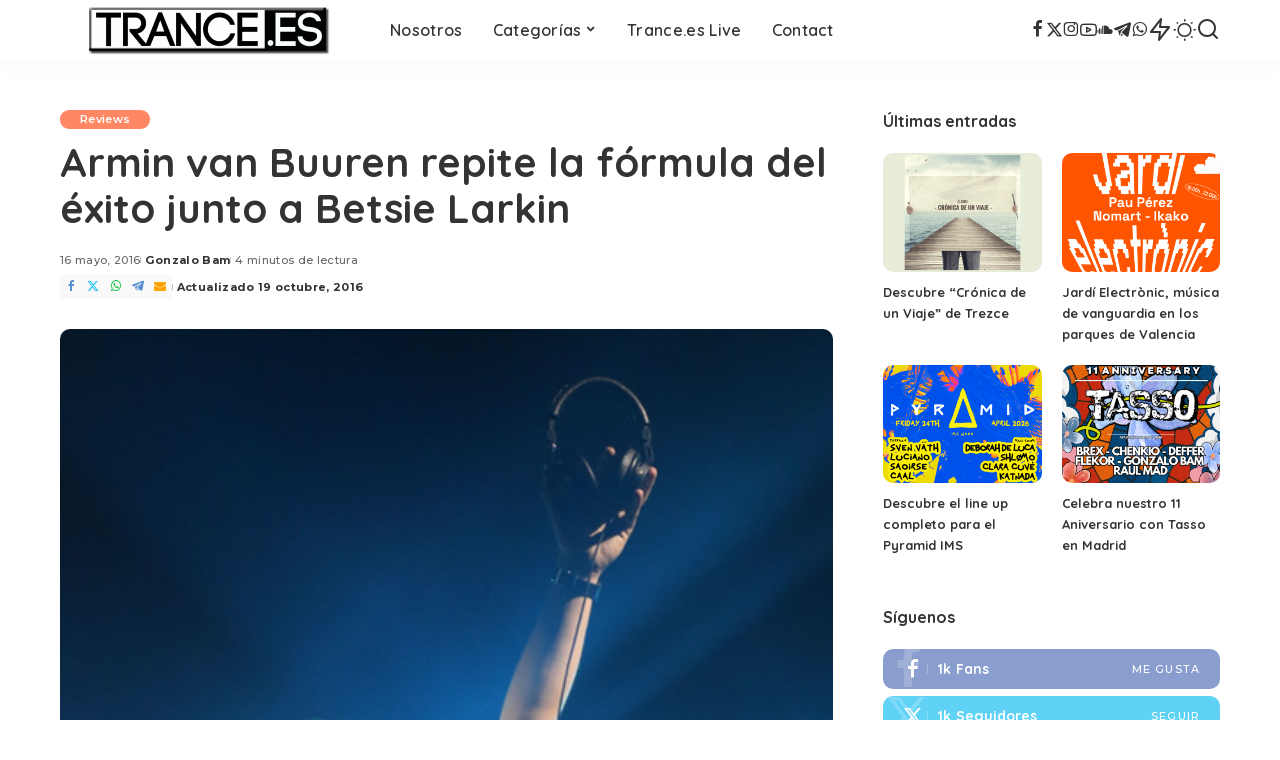

--- FILE ---
content_type: text/html; charset=UTF-8
request_url: https://www.trance.es/reviews/armin-van-buuren-repite-la-formula-del-exito-junto-a-betsie-larkin
body_size: 18305
content:
<!DOCTYPE html>
<html lang="es">
<head>
    <meta charset="UTF-8">
    <meta http-equiv="X-UA-Compatible" content="IE=edge">
    <meta name="viewport" content="width=device-width, initial-scale=1">
    <link rel="profile" href="https://gmpg.org/xfn/11">
	<meta name='robots' content='index, follow, max-image-preview:large, max-snippet:-1, max-video-preview:-1' />

	<!-- This site is optimized with the Yoast SEO plugin v26.7 - https://yoast.com/wordpress/plugins/seo/ -->
	<title>Armin van Buuren repite la fórmula del éxito junto a Betsie Larkin - Trance.es Media Spain</title>
	<meta name="description" content="Somos el portal de referencia de Trance (música electrónica) en español. Articulos, eventos, entrevistas, reviews, albumes, sorteos y mucho más." />
	<link rel="preconnect" href="https://fonts.gstatic.com" crossorigin><link rel="preload" as="style" onload="this.onload=null;this.rel='stylesheet'" href="https://fonts.googleapis.com/css?family=Poppins%3A400%2C400i%2C700%2C700i%7CQuicksand%3A400%2C500%2C600%2C700%7CMontserrat%3A400%2C500%2C600%2C700&amp;display=swap" crossorigin><noscript><link rel="stylesheet" href="https://fonts.googleapis.com/css?family=Poppins%3A400%2C400i%2C700%2C700i%7CQuicksand%3A400%2C500%2C600%2C700%7CMontserrat%3A400%2C500%2C600%2C700&amp;display=swap"></noscript><link rel="canonical" href="https://www.trance.es/reviews/armin-van-buuren-repite-la-formula-del-exito-junto-a-betsie-larkin" />
	<meta property="og:locale" content="es_ES" />
	<meta property="og:type" content="article" />
	<meta property="og:title" content="Armin van Buuren repite la fórmula del éxito junto a Betsie Larkin - Trance.es Media Spain" />
	<meta property="og:description" content="Somos el portal de referencia de Trance (música electrónica) en español. Articulos, eventos, entrevistas, reviews, albumes, sorteos y mucho más." />
	<meta property="og:url" content="https://www.trance.es/reviews/armin-van-buuren-repite-la-formula-del-exito-junto-a-betsie-larkin" />
	<meta property="og:site_name" content="Trance.es Media Spain" />
	<meta property="article:publisher" content="https://www.facebook.com/trancespain" />
	<meta property="article:published_time" content="2016-05-16T21:59:01+00:00" />
	<meta property="article:modified_time" content="2016-10-19T19:43:16+00:00" />
	<meta property="og:image" content="https://www.trance.es/wp-content/uploads/2016/05/UltraMusicFestival2016Day1WZPl5xXOoqPl.jpg" />
	<meta property="og:image:width" content="531" />
	<meta property="og:image:height" content="600" />
	<meta property="og:image:type" content="image/jpeg" />
	<meta name="author" content="Gonzalo Bam" />
	<meta name="twitter:card" content="summary_large_image" />
	<meta name="twitter:creator" content="@trance_es" />
	<meta name="twitter:site" content="@trance_es" />
	<meta name="twitter:label1" content="Escrito por" />
	<meta name="twitter:data1" content="Gonzalo Bam" />
	<meta name="twitter:label2" content="Tiempo de lectura" />
	<meta name="twitter:data2" content="3 minutos" />
	<script type="application/ld+json" class="yoast-schema-graph">{"@context":"https://schema.org","@graph":[{"@type":"Article","@id":"https://www.trance.es/reviews/armin-van-buuren-repite-la-formula-del-exito-junto-a-betsie-larkin#article","isPartOf":{"@id":"https://www.trance.es/reviews/armin-van-buuren-repite-la-formula-del-exito-junto-a-betsie-larkin"},"author":{"name":"Gonzalo Bam","@id":"https://www.trance.es/#/schema/person/34df571a474291c17a6236519bb4a035"},"headline":"Armin van Buuren repite la fórmula del éxito junto a Betsie Larkin","datePublished":"2016-05-16T21:59:01+00:00","dateModified":"2016-10-19T19:43:16+00:00","mainEntityOfPage":{"@id":"https://www.trance.es/reviews/armin-van-buuren-repite-la-formula-del-exito-junto-a-betsie-larkin"},"wordCount":610,"publisher":{"@id":"https://www.trance.es/#organization"},"image":{"@id":"https://www.trance.es/reviews/armin-van-buuren-repite-la-formula-del-exito-junto-a-betsie-larkin#primaryimage"},"thumbnailUrl":"https://www.trance.es/wp-content/uploads/2016/05/UltraMusicFestival2016Day1WZPl5xXOoqPl.jpg","keywords":["A State of Trance","Armada","Armin van Buuren","Betsie Larkin","Progressive Trance","Remix","Rising Star","Vocal Trance"],"articleSection":["Reviews"],"inLanguage":"es"},{"@type":"WebPage","@id":"https://www.trance.es/reviews/armin-van-buuren-repite-la-formula-del-exito-junto-a-betsie-larkin","url":"https://www.trance.es/reviews/armin-van-buuren-repite-la-formula-del-exito-junto-a-betsie-larkin","name":"Armin van Buuren repite la fórmula del éxito junto a Betsie Larkin - Trance.es Media Spain","isPartOf":{"@id":"https://www.trance.es/#website"},"primaryImageOfPage":{"@id":"https://www.trance.es/reviews/armin-van-buuren-repite-la-formula-del-exito-junto-a-betsie-larkin#primaryimage"},"image":{"@id":"https://www.trance.es/reviews/armin-van-buuren-repite-la-formula-del-exito-junto-a-betsie-larkin#primaryimage"},"thumbnailUrl":"https://www.trance.es/wp-content/uploads/2016/05/UltraMusicFestival2016Day1WZPl5xXOoqPl.jpg","datePublished":"2016-05-16T21:59:01+00:00","dateModified":"2016-10-19T19:43:16+00:00","description":"Somos el portal de referencia de Trance (música electrónica) en español. Articulos, eventos, entrevistas, reviews, albumes, sorteos y mucho más.","breadcrumb":{"@id":"https://www.trance.es/reviews/armin-van-buuren-repite-la-formula-del-exito-junto-a-betsie-larkin#breadcrumb"},"inLanguage":"es","potentialAction":[{"@type":"ReadAction","target":["https://www.trance.es/reviews/armin-van-buuren-repite-la-formula-del-exito-junto-a-betsie-larkin"]}]},{"@type":"ImageObject","inLanguage":"es","@id":"https://www.trance.es/reviews/armin-van-buuren-repite-la-formula-del-exito-junto-a-betsie-larkin#primaryimage","url":"https://www.trance.es/wp-content/uploads/2016/05/UltraMusicFestival2016Day1WZPl5xXOoqPl.jpg","contentUrl":"https://www.trance.es/wp-content/uploads/2016/05/UltraMusicFestival2016Day1WZPl5xXOoqPl.jpg","width":531,"height":600,"caption":"Armin van Buuren at Ultra Music Festival"},{"@type":"BreadcrumbList","@id":"https://www.trance.es/reviews/armin-van-buuren-repite-la-formula-del-exito-junto-a-betsie-larkin#breadcrumb","itemListElement":[{"@type":"ListItem","position":1,"name":"Inicio","item":"https://www.trance.es/"},{"@type":"ListItem","position":2,"name":"Blog","item":"https://www.trance.es/blog"},{"@type":"ListItem","position":3,"name":"Reviews","item":"https://www.trance.es/categoria/reviews"},{"@type":"ListItem","position":4,"name":"Armin van Buuren repite la fórmula del éxito junto a Betsie Larkin"}]},{"@type":"WebSite","@id":"https://www.trance.es/#website","url":"https://www.trance.es/","name":"Trance.es Media Spain","description":"Somos el portal de referencia de Trance (música electrónica) en español. Articulos, eventos, entrevistas, reviews, albumes, sorteos y mucho más.","publisher":{"@id":"https://www.trance.es/#organization"},"potentialAction":[{"@type":"SearchAction","target":{"@type":"EntryPoint","urlTemplate":"https://www.trance.es/?s={search_term_string}"},"query-input":{"@type":"PropertyValueSpecification","valueRequired":true,"valueName":"search_term_string"}}],"inLanguage":"es"},{"@type":"Organization","@id":"https://www.trance.es/#organization","name":"Trance.es Media Spain","url":"https://www.trance.es/","logo":{"@type":"ImageObject","inLanguage":"es","@id":"https://www.trance.es/#/schema/logo/image/","url":"https://pruebas.trance.es/wp-content/uploads/2015/12/tranceeslogo.jpg","contentUrl":"https://pruebas.trance.es/wp-content/uploads/2015/12/tranceeslogo.jpg","width":500,"height":250,"caption":"Trance.es Media Spain"},"image":{"@id":"https://www.trance.es/#/schema/logo/image/"},"sameAs":["https://www.facebook.com/trancespain","https://x.com/trance_es","https://www.youtube.com/channel/UCDYypnj5Y_I0S23lMtWu1-Q"]},{"@type":"Person","@id":"https://www.trance.es/#/schema/person/34df571a474291c17a6236519bb4a035","name":"Gonzalo Bam","image":{"@type":"ImageObject","inLanguage":"es","@id":"https://www.trance.es/#/schema/person/image/","url":"https://secure.gravatar.com/avatar/d1744d4c1ad927548b878e150e013fa773a5da571f08ff2c56132db4593052e0?s=96&d=mm&r=g","contentUrl":"https://secure.gravatar.com/avatar/d1744d4c1ad927548b878e150e013fa773a5da571f08ff2c56132db4593052e0?s=96&d=mm&r=g","caption":"Gonzalo Bam"},"description":"Just a simple electronic music lover! You can find me as @gonzalobam on social media :D","sameAs":["https://instagram.com/GonzaloBam"],"url":"https://www.trance.es/author/bam"}]}</script>
	<!-- / Yoast SEO plugin. -->


<link rel='dns-prefetch' href='//www.trance.es' />
<link rel="alternate" type="application/rss+xml" title="Trance.es Media Spain &raquo; Feed" href="https://www.trance.es/feed" />
<link rel="alternate" type="application/rss+xml" title="Trance.es Media Spain &raquo; Feed de los comentarios" href="https://www.trance.es/comments/feed" />
<link rel="alternate" title="oEmbed (JSON)" type="application/json+oembed" href="https://www.trance.es/wp-json/oembed/1.0/embed?url=https%3A%2F%2Fwww.trance.es%2Freviews%2Farmin-van-buuren-repite-la-formula-del-exito-junto-a-betsie-larkin" />
<link rel="alternate" title="oEmbed (XML)" type="text/xml+oembed" href="https://www.trance.es/wp-json/oembed/1.0/embed?url=https%3A%2F%2Fwww.trance.es%2Freviews%2Farmin-van-buuren-repite-la-formula-del-exito-junto-a-betsie-larkin&#038;format=xml" />
<script type="application/ld+json">{"@context":"https://schema.org","@type":"Organization","legalName":"Trance.es Media Spain","url":"https://www.trance.es/","address":{"@type":"PostalAddress","addressLocality":"Valladolid"},"email":"info@trance.es","logo":"https://www.trance.es/wp-content/uploads/2025/03/trancees2025logo.png","sameAs":["https://www.facebook.com/TranceSpain","https://x.com/trance_es","https://instagram.com/trance_es","https://www.youtube.com/@trance_es","https://soundcloud.com/trance-es","https://t.me/trance_es","https://whatsapp.com/channel/0029Va8RB5P8PgsJ1VEYoM3s"]}</script>
		<style>
			.lazyload,
			.lazyloading {
				max-width: 100%;
			}
		</style>
		<style id='wp-img-auto-sizes-contain-inline-css'>
img:is([sizes=auto i],[sizes^="auto," i]){contain-intrinsic-size:3000px 1500px}
/*# sourceURL=wp-img-auto-sizes-contain-inline-css */
</style>
<style id='wp-emoji-styles-inline-css'>

	img.wp-smiley, img.emoji {
		display: inline !important;
		border: none !important;
		box-shadow: none !important;
		height: 1em !important;
		width: 1em !important;
		margin: 0 0.07em !important;
		vertical-align: -0.1em !important;
		background: none !important;
		padding: 0 !important;
	}
/*# sourceURL=wp-emoji-styles-inline-css */
</style>
<link rel='stylesheet' id='wp-block-library-css' href='https://www.trance.es/wp-includes/css/dist/block-library/style.min.css?ver=6.9' media='all' />
<style id='classic-theme-styles-inline-css'>
/*! This file is auto-generated */
.wp-block-button__link{color:#fff;background-color:#32373c;border-radius:9999px;box-shadow:none;text-decoration:none;padding:calc(.667em + 2px) calc(1.333em + 2px);font-size:1.125em}.wp-block-file__button{background:#32373c;color:#fff;text-decoration:none}
/*# sourceURL=/wp-includes/css/classic-themes.min.css */
</style>
<style id='global-styles-inline-css'>
:root{--wp--preset--aspect-ratio--square: 1;--wp--preset--aspect-ratio--4-3: 4/3;--wp--preset--aspect-ratio--3-4: 3/4;--wp--preset--aspect-ratio--3-2: 3/2;--wp--preset--aspect-ratio--2-3: 2/3;--wp--preset--aspect-ratio--16-9: 16/9;--wp--preset--aspect-ratio--9-16: 9/16;--wp--preset--color--black: #000000;--wp--preset--color--cyan-bluish-gray: #abb8c3;--wp--preset--color--white: #ffffff;--wp--preset--color--pale-pink: #f78da7;--wp--preset--color--vivid-red: #cf2e2e;--wp--preset--color--luminous-vivid-orange: #ff6900;--wp--preset--color--luminous-vivid-amber: #fcb900;--wp--preset--color--light-green-cyan: #7bdcb5;--wp--preset--color--vivid-green-cyan: #00d084;--wp--preset--color--pale-cyan-blue: #8ed1fc;--wp--preset--color--vivid-cyan-blue: #0693e3;--wp--preset--color--vivid-purple: #9b51e0;--wp--preset--gradient--vivid-cyan-blue-to-vivid-purple: linear-gradient(135deg,rgb(6,147,227) 0%,rgb(155,81,224) 100%);--wp--preset--gradient--light-green-cyan-to-vivid-green-cyan: linear-gradient(135deg,rgb(122,220,180) 0%,rgb(0,208,130) 100%);--wp--preset--gradient--luminous-vivid-amber-to-luminous-vivid-orange: linear-gradient(135deg,rgb(252,185,0) 0%,rgb(255,105,0) 100%);--wp--preset--gradient--luminous-vivid-orange-to-vivid-red: linear-gradient(135deg,rgb(255,105,0) 0%,rgb(207,46,46) 100%);--wp--preset--gradient--very-light-gray-to-cyan-bluish-gray: linear-gradient(135deg,rgb(238,238,238) 0%,rgb(169,184,195) 100%);--wp--preset--gradient--cool-to-warm-spectrum: linear-gradient(135deg,rgb(74,234,220) 0%,rgb(151,120,209) 20%,rgb(207,42,186) 40%,rgb(238,44,130) 60%,rgb(251,105,98) 80%,rgb(254,248,76) 100%);--wp--preset--gradient--blush-light-purple: linear-gradient(135deg,rgb(255,206,236) 0%,rgb(152,150,240) 100%);--wp--preset--gradient--blush-bordeaux: linear-gradient(135deg,rgb(254,205,165) 0%,rgb(254,45,45) 50%,rgb(107,0,62) 100%);--wp--preset--gradient--luminous-dusk: linear-gradient(135deg,rgb(255,203,112) 0%,rgb(199,81,192) 50%,rgb(65,88,208) 100%);--wp--preset--gradient--pale-ocean: linear-gradient(135deg,rgb(255,245,203) 0%,rgb(182,227,212) 50%,rgb(51,167,181) 100%);--wp--preset--gradient--electric-grass: linear-gradient(135deg,rgb(202,248,128) 0%,rgb(113,206,126) 100%);--wp--preset--gradient--midnight: linear-gradient(135deg,rgb(2,3,129) 0%,rgb(40,116,252) 100%);--wp--preset--font-size--small: 13px;--wp--preset--font-size--medium: 20px;--wp--preset--font-size--large: 36px;--wp--preset--font-size--x-large: 42px;--wp--preset--spacing--20: 0.44rem;--wp--preset--spacing--30: 0.67rem;--wp--preset--spacing--40: 1rem;--wp--preset--spacing--50: 1.5rem;--wp--preset--spacing--60: 2.25rem;--wp--preset--spacing--70: 3.38rem;--wp--preset--spacing--80: 5.06rem;--wp--preset--shadow--natural: 6px 6px 9px rgba(0, 0, 0, 0.2);--wp--preset--shadow--deep: 12px 12px 50px rgba(0, 0, 0, 0.4);--wp--preset--shadow--sharp: 6px 6px 0px rgba(0, 0, 0, 0.2);--wp--preset--shadow--outlined: 6px 6px 0px -3px rgb(255, 255, 255), 6px 6px rgb(0, 0, 0);--wp--preset--shadow--crisp: 6px 6px 0px rgb(0, 0, 0);}:where(.is-layout-flex){gap: 0.5em;}:where(.is-layout-grid){gap: 0.5em;}body .is-layout-flex{display: flex;}.is-layout-flex{flex-wrap: wrap;align-items: center;}.is-layout-flex > :is(*, div){margin: 0;}body .is-layout-grid{display: grid;}.is-layout-grid > :is(*, div){margin: 0;}:where(.wp-block-columns.is-layout-flex){gap: 2em;}:where(.wp-block-columns.is-layout-grid){gap: 2em;}:where(.wp-block-post-template.is-layout-flex){gap: 1.25em;}:where(.wp-block-post-template.is-layout-grid){gap: 1.25em;}.has-black-color{color: var(--wp--preset--color--black) !important;}.has-cyan-bluish-gray-color{color: var(--wp--preset--color--cyan-bluish-gray) !important;}.has-white-color{color: var(--wp--preset--color--white) !important;}.has-pale-pink-color{color: var(--wp--preset--color--pale-pink) !important;}.has-vivid-red-color{color: var(--wp--preset--color--vivid-red) !important;}.has-luminous-vivid-orange-color{color: var(--wp--preset--color--luminous-vivid-orange) !important;}.has-luminous-vivid-amber-color{color: var(--wp--preset--color--luminous-vivid-amber) !important;}.has-light-green-cyan-color{color: var(--wp--preset--color--light-green-cyan) !important;}.has-vivid-green-cyan-color{color: var(--wp--preset--color--vivid-green-cyan) !important;}.has-pale-cyan-blue-color{color: var(--wp--preset--color--pale-cyan-blue) !important;}.has-vivid-cyan-blue-color{color: var(--wp--preset--color--vivid-cyan-blue) !important;}.has-vivid-purple-color{color: var(--wp--preset--color--vivid-purple) !important;}.has-black-background-color{background-color: var(--wp--preset--color--black) !important;}.has-cyan-bluish-gray-background-color{background-color: var(--wp--preset--color--cyan-bluish-gray) !important;}.has-white-background-color{background-color: var(--wp--preset--color--white) !important;}.has-pale-pink-background-color{background-color: var(--wp--preset--color--pale-pink) !important;}.has-vivid-red-background-color{background-color: var(--wp--preset--color--vivid-red) !important;}.has-luminous-vivid-orange-background-color{background-color: var(--wp--preset--color--luminous-vivid-orange) !important;}.has-luminous-vivid-amber-background-color{background-color: var(--wp--preset--color--luminous-vivid-amber) !important;}.has-light-green-cyan-background-color{background-color: var(--wp--preset--color--light-green-cyan) !important;}.has-vivid-green-cyan-background-color{background-color: var(--wp--preset--color--vivid-green-cyan) !important;}.has-pale-cyan-blue-background-color{background-color: var(--wp--preset--color--pale-cyan-blue) !important;}.has-vivid-cyan-blue-background-color{background-color: var(--wp--preset--color--vivid-cyan-blue) !important;}.has-vivid-purple-background-color{background-color: var(--wp--preset--color--vivid-purple) !important;}.has-black-border-color{border-color: var(--wp--preset--color--black) !important;}.has-cyan-bluish-gray-border-color{border-color: var(--wp--preset--color--cyan-bluish-gray) !important;}.has-white-border-color{border-color: var(--wp--preset--color--white) !important;}.has-pale-pink-border-color{border-color: var(--wp--preset--color--pale-pink) !important;}.has-vivid-red-border-color{border-color: var(--wp--preset--color--vivid-red) !important;}.has-luminous-vivid-orange-border-color{border-color: var(--wp--preset--color--luminous-vivid-orange) !important;}.has-luminous-vivid-amber-border-color{border-color: var(--wp--preset--color--luminous-vivid-amber) !important;}.has-light-green-cyan-border-color{border-color: var(--wp--preset--color--light-green-cyan) !important;}.has-vivid-green-cyan-border-color{border-color: var(--wp--preset--color--vivid-green-cyan) !important;}.has-pale-cyan-blue-border-color{border-color: var(--wp--preset--color--pale-cyan-blue) !important;}.has-vivid-cyan-blue-border-color{border-color: var(--wp--preset--color--vivid-cyan-blue) !important;}.has-vivid-purple-border-color{border-color: var(--wp--preset--color--vivid-purple) !important;}.has-vivid-cyan-blue-to-vivid-purple-gradient-background{background: var(--wp--preset--gradient--vivid-cyan-blue-to-vivid-purple) !important;}.has-light-green-cyan-to-vivid-green-cyan-gradient-background{background: var(--wp--preset--gradient--light-green-cyan-to-vivid-green-cyan) !important;}.has-luminous-vivid-amber-to-luminous-vivid-orange-gradient-background{background: var(--wp--preset--gradient--luminous-vivid-amber-to-luminous-vivid-orange) !important;}.has-luminous-vivid-orange-to-vivid-red-gradient-background{background: var(--wp--preset--gradient--luminous-vivid-orange-to-vivid-red) !important;}.has-very-light-gray-to-cyan-bluish-gray-gradient-background{background: var(--wp--preset--gradient--very-light-gray-to-cyan-bluish-gray) !important;}.has-cool-to-warm-spectrum-gradient-background{background: var(--wp--preset--gradient--cool-to-warm-spectrum) !important;}.has-blush-light-purple-gradient-background{background: var(--wp--preset--gradient--blush-light-purple) !important;}.has-blush-bordeaux-gradient-background{background: var(--wp--preset--gradient--blush-bordeaux) !important;}.has-luminous-dusk-gradient-background{background: var(--wp--preset--gradient--luminous-dusk) !important;}.has-pale-ocean-gradient-background{background: var(--wp--preset--gradient--pale-ocean) !important;}.has-electric-grass-gradient-background{background: var(--wp--preset--gradient--electric-grass) !important;}.has-midnight-gradient-background{background: var(--wp--preset--gradient--midnight) !important;}.has-small-font-size{font-size: var(--wp--preset--font-size--small) !important;}.has-medium-font-size{font-size: var(--wp--preset--font-size--medium) !important;}.has-large-font-size{font-size: var(--wp--preset--font-size--large) !important;}.has-x-large-font-size{font-size: var(--wp--preset--font-size--x-large) !important;}
:where(.wp-block-post-template.is-layout-flex){gap: 1.25em;}:where(.wp-block-post-template.is-layout-grid){gap: 1.25em;}
:where(.wp-block-term-template.is-layout-flex){gap: 1.25em;}:where(.wp-block-term-template.is-layout-grid){gap: 1.25em;}
:where(.wp-block-columns.is-layout-flex){gap: 2em;}:where(.wp-block-columns.is-layout-grid){gap: 2em;}
:root :where(.wp-block-pullquote){font-size: 1.5em;line-height: 1.6;}
/*# sourceURL=global-styles-inline-css */
</style>
<link rel='stylesheet' id='pixwell-elements-css' href='https://www.trance.es/wp-content/plugins/pixwell-core/lib/pixwell-elements/public/style.css?ver=1.0' media='all' />

<link rel='stylesheet' id='pixwell-main-css' href='https://www.trance.es/wp-content/themes/pixwell/assets/css/main.css?ver=11.6' media='all' />
<style id='pixwell-main-inline-css'>
html {}h1, .h1 {}h2, .h2 {}h3, .h3 {}h4, .h4 {}h5, .h5 {}h6, .h6 {}.single-tagline h6 {}.p-wrap .entry-summary, .twitter-content.entry-summary, .author-description, .rssSummary, .rb-sdesc {}.p-cat-info {}.p-meta-info, .wp-block-latest-posts__post-date {}.meta-info-author.meta-info-el {}.breadcrumb {}.footer-menu-inner {}.topbar-wrap {}.topbar-menu-wrap {}.main-menu > li > a, .off-canvas-menu > li > a {}.main-menu .sub-menu:not(.sub-mega), .off-canvas-menu .sub-menu {}.is-logo-text .logo-title {}.block-title, .block-header .block-title {}.ajax-quick-filter, .block-view-more {}.widget-title, .widget .widget-title {}body .widget.widget_nav_menu .menu-item {}body.boxed {background-color : #fafafa;background-repeat : no-repeat;background-size : cover;background-attachment : fixed;background-position : center center;}.header-6 .banner-wrap {}.footer-wrap:before {; content: ""; position: absolute; left: 0; top: 0; width: 100%; height: 100%;}.header-9 .banner-wrap { }.topline-wrap {height: 2px}.main-menu {}.main-menu > li.menu-item-has-children > .sub-menu:before {}[data-theme="dark"] .main-menu  {}[data-theme="dark"] .main-menu > li.menu-item-has-children > .sub-menu:before {}.mobile-nav-inner {}.navbar-border-holder {border-width: 2px; }@media only screen and (max-width: 767px) {.entry-content { font-size: .90rem; }.p-wrap .entry-summary, .twitter-content.entry-summary, .element-desc, .subscribe-description, .rb-sdecs,.copyright-inner > *, .summary-content, .pros-cons-wrap ul li,.gallery-popup-content .image-popup-description > *{ font-size: .76rem; }}@media only screen and (max-width: 1024px) {}@media only screen and (max-width: 991px) {}@media only screen and (max-width: 767px) {}
/*# sourceURL=pixwell-main-inline-css */
</style>
<link rel='stylesheet' id='pixwell-style-css' href='https://www.trance.es/wp-content/themes/pixwell/style.css?ver=11.6' media='all' />
<link rel='stylesheet' id='taxopress-frontend-css-css' href='https://www.trance.es/wp-content/plugins/simple-tags/assets/frontend/css/frontend.css?ver=3.43.0' media='all' />
<script src="https://www.trance.es/wp-includes/js/jquery/jquery.min.js?ver=3.7.1" id="jquery-core-js"></script>
<script src="https://www.trance.es/wp-includes/js/jquery/jquery-migrate.min.js?ver=3.4.1" id="jquery-migrate-js"></script>
<script src="https://www.trance.es/wp-content/plugins/simple-tags/assets/frontend/js/frontend.js?ver=3.43.0" id="taxopress-frontend-js-js"></script>
<link rel="preload" href="https://www.trance.es/wp-content/themes/pixwell/assets/fonts/ruby-icon.woff2?v=10.7" as="font" type="font/woff2" crossorigin="anonymous"><link rel="https://api.w.org/" href="https://www.trance.es/wp-json/" /><link rel="alternate" title="JSON" type="application/json" href="https://www.trance.es/wp-json/wp/v2/posts/1968" /><link rel="EditURI" type="application/rsd+xml" title="RSD" href="https://www.trance.es/xmlrpc.php?rsd" />
<meta name="generator" content="WordPress 6.9" />
<link rel='shortlink' href='https://www.trance.es/?p=1968' />
<script type="application/ld+json">{"@context":"https://schema.org","@type":"WebSite","@id":"https://www.trance.es/#website","url":"https://www.trance.es/","name":"Trance.es Media Spain","potentialAction":{"@type":"SearchAction","target":"https://www.trance.es/?s={search_term_string}","query-input":"required name=search_term_string"}}</script>
		<script>
			document.documentElement.className = document.documentElement.className.replace('no-js', 'js');
		</script>
				<style>
			.no-js img.lazyload {
				display: none;
			}

			figure.wp-block-image img.lazyloading {
				min-width: 150px;
			}

			.lazyload,
			.lazyloading {
				--smush-placeholder-width: 100px;
				--smush-placeholder-aspect-ratio: 1/1;
				width: var(--smush-image-width, var(--smush-placeholder-width)) !important;
				aspect-ratio: var(--smush-image-aspect-ratio, var(--smush-placeholder-aspect-ratio)) !important;
			}

						.lazyload, .lazyloading {
				opacity: 0;
			}

			.lazyloaded {
				opacity: 1;
				transition: opacity 400ms;
				transition-delay: 0ms;
			}

					</style>
		<meta name="generator" content="Elementor 3.34.1; features: e_font_icon_svg, additional_custom_breakpoints; settings: css_print_method-external, google_font-enabled, font_display-swap">
			<style>
				.e-con.e-parent:nth-of-type(n+4):not(.e-lazyloaded):not(.e-no-lazyload),
				.e-con.e-parent:nth-of-type(n+4):not(.e-lazyloaded):not(.e-no-lazyload) * {
					background-image: none !important;
				}
				@media screen and (max-height: 1024px) {
					.e-con.e-parent:nth-of-type(n+3):not(.e-lazyloaded):not(.e-no-lazyload),
					.e-con.e-parent:nth-of-type(n+3):not(.e-lazyloaded):not(.e-no-lazyload) * {
						background-image: none !important;
					}
				}
				@media screen and (max-height: 640px) {
					.e-con.e-parent:nth-of-type(n+2):not(.e-lazyloaded):not(.e-no-lazyload),
					.e-con.e-parent:nth-of-type(n+2):not(.e-lazyloaded):not(.e-no-lazyload) * {
						background-image: none !important;
					}
				}
			</style>
			<link rel="amphtml" href="https://www.trance.es/reviews/armin-van-buuren-repite-la-formula-del-exito-junto-a-betsie-larkin?amp=1"><link rel="icon" href="https://www.trance.es/wp-content/uploads/2025/03/cropped-favicon-32x32.png" sizes="32x32" />
<link rel="icon" href="https://www.trance.es/wp-content/uploads/2025/03/cropped-favicon-192x192.png" sizes="192x192" />
<link rel="apple-touch-icon" href="https://www.trance.es/wp-content/uploads/2025/03/cropped-favicon-180x180.png" />
<meta name="msapplication-TileImage" content="https://www.trance.es/wp-content/uploads/2025/03/cropped-favicon-270x270.png" />
		<style id="wp-custom-css">
			.entry-content {text-align: justify}		</style>
						<style type="text/css" id="c4wp-checkout-css">
					.woocommerce-checkout .c4wp_captcha_field {
						margin-bottom: 10px;
						margin-top: 15px;
						position: relative;
						display: inline-block;
					}
				</style>
								<style type="text/css" id="c4wp-v3-lp-form-css">
					.login #login, .login #lostpasswordform {
						min-width: 350px !important;
					}
					.wpforms-field-c4wp iframe {
						width: 100% !important;
					}
				</style>
							<style type="text/css" id="c4wp-v3-lp-form-css">
				.login #login, .login #lostpasswordform {
					min-width: 350px !important;
				}
				.wpforms-field-c4wp iframe {
					width: 100% !important;
				}
			</style>
			</head>
<body class="wp-singular post-template-default single single-post postid-1968 single-format-standard wp-embed-responsive wp-theme-pixwell elementor-default elementor-kit-7831 is-single-1 sticky-nav smart-sticky off-canvas-light is-tooltips is-backtop block-header-dot w-header-1 cat-icon-round ele-round feat-round is-parallax-feat is-fmask mh-p-link mh-p-excerpt" data-theme="default">
		<script>
            (function () {
                let currentMode = null;
                const darkModeID = 'RubyDarkMode';
				                currentMode = navigator.cookieEnabled ? localStorage.getItem(darkModeID) || null : 'default';
                if (!currentMode) {
					                    currentMode = 'default';
                    localStorage.setItem(darkModeID, 'default');
					                }
                document.body.setAttribute('data-theme', currentMode === 'dark' ? 'dark' : 'default');
				            })();
		</script>
		<div id="site" class="site">
			<aside id="off-canvas-section" class="off-canvas-wrap light-style is-hidden">
			<div class="close-panel-wrap tooltips-n">
				<a href="#" id="off-canvas-close-btn" aria-label="Close Panel"><i class="btn-close"></i></a>
			</div>
			<div class="off-canvas-holder">
									<div class="off-canvas-header is-light-text">
						<div class="header-inner">
														<aside class="inner-bottom">
																	<div class="off-canvas-social">
										<a class="social-link-facebook" title="Facebook" aria-label="Facebook" href="https://www.facebook.com/TranceSpain" target="_blank" rel="noopener nofollow"><i class="rbi rbi-facebook" aria-hidden="true"></i></a><a class="social-link-twitter" title="Twitter" aria-label="Twitter" href="https://x.com/trance_es" target="_blank" rel="noopener nofollow"><i class="rbi rbi-x-twitter" aria-hidden="true"></i></a><a class="social-link-instagram" title="Instagram" aria-label="Instagram" href="https://instagram.com/trance_es" target="_blank" rel="noopener nofollow"><i class="rbi rbi-instagram" aria-hidden="true"></i></a><a class="social-link-youtube" title="YouTube" aria-label="YouTube" href="https://www.youtube.com/@trance_es" target="_blank" rel="noopener nofollow"><i class="rbi rbi-youtube-o" aria-hidden="true"></i></a><a class="social-link-soundcloud" title="SoundCloud" aria-label="SoundCloud" href="https://soundcloud.com/trance-es" target="_blank" rel="noopener nofollow"><i class="rbi rbi-soundcloud" aria-hidden="true"></i></a><a class="social-link-telegram" title="Telegram" aria-label="Telegram" href="https://t.me/trance_es" target="_blank" rel="noopener nofollow"><i class="rbi rbi-telegram" aria-hidden="true"></i></a><a class="social-link-whatsapp" title="WhatsApp" aria-label="WhatsApp" href="https://whatsapp.com/channel/0029Va8RB5P8PgsJ1VEYoM3s" target="_blank" rel="noopener nofollow"><i class="rbi rbi-whatsapp" aria-hidden="true"></i></a>									</div>
															</aside>
						</div>
					</div>
								<div class="off-canvas-inner is-dark-text">
					<div id="off-canvas-nav" class="off-canvas-nav">
						<ul id="off-canvas-menu" class="off-canvas-menu rb-menu is-clicked"><li id="menu-item-906" class="menu-item menu-item-type-post_type menu-item-object-page menu-item-906"><a href="https://www.trance.es/nosotros"><span>Nosotros</span></a></li>
<li id="menu-item-7849" class="menu-item menu-item-type-custom menu-item-object-custom menu-item-has-children menu-item-7849"><a href="#"><span>Categorías</span></a>
<ul class="sub-menu">
	<li id="menu-item-7850" class="menu-item menu-item-type-taxonomy menu-item-object-category menu-item-7850"><a href="https://www.trance.es/categoria/eventos"><span>Eventos</span></a></li>
	<li id="menu-item-7851" class="menu-item menu-item-type-taxonomy menu-item-object-category current-post-ancestor current-menu-parent current-post-parent menu-item-7851"><a href="https://www.trance.es/categoria/reviews"><span>Reviews</span></a></li>
	<li id="menu-item-7852" class="menu-item menu-item-type-taxonomy menu-item-object-category menu-item-7852"><a href="https://www.trance.es/categoria/articulos"><span>Articulos</span></a></li>
	<li id="menu-item-7853" class="menu-item menu-item-type-taxonomy menu-item-object-category menu-item-7853"><a href="https://www.trance.es/categoria/albumes"><span>Albumes</span></a></li>
	<li id="menu-item-7854" class="menu-item menu-item-type-taxonomy menu-item-object-category menu-item-7854"><a href="https://www.trance.es/categoria/entrevistas"><span>Entrevistas</span></a></li>
	<li id="menu-item-7855" class="menu-item menu-item-type-taxonomy menu-item-object-category menu-item-7855"><a href="https://www.trance.es/categoria/sesiones"><span>Sesiones</span></a></li>
</ul>
</li>
<li id="menu-item-5548" class="menu-item menu-item-type-taxonomy menu-item-object-category menu-item-5548"><a href="https://www.trance.es/categoria/podcast"><span>Trance.es Live</span></a></li>
<li id="menu-item-5897" class="menu-item menu-item-type-post_type menu-item-object-page menu-item-5897"><a href="https://www.trance.es/contact"><span>Contact</span></a></li>
</ul>					</div>
									</div>
			</div>
		</aside>
		    <div class="site-outer">
        <div class="site-mask"></div>
		<header id="site-header" class="header-wrap header-1">
	<div class="navbar-outer">
		<div class="navbar-wrap">
				<aside id="mobile-navbar" class="mobile-navbar">
		<div class="mobile-nav-inner rb-p20-gutter">
							<div class="m-nav-left">
					<a href="#" class="off-canvas-trigger btn-toggle-wrap desktop-disabled btn-toggle-bold" aria-label="menu trigger"><span class="btn-toggle"><span class="off-canvas-toggle"><span class="icon-toggle"></span></span></span></a>

				</div>
				<div class="m-nav-centered">
					<aside class="logo-mobile-wrap is-logo-image">
	<a href="https://www.trance.es/" class="logo-mobile">
		<img decoding="async"  height="60" width="300" data-src="https://www.trance.es/wp-content/uploads/2025/03/trancees2025logo.png" alt="Trance.es Logo 2025" src="[data-uri]" class="lazyload" style="--smush-placeholder-width: 300px; --smush-placeholder-aspect-ratio: 300/60;">
			</a>
</aside>				</div>
				<div class="m-nav-right">
															    <aside class="header-dark-mode">
        <span class="dark-mode-toggle">
            <span class="mode-icons">
                <span class="dark-mode-icon mode-icon-dark"><i class="rbi rbi-moon"></i></span>
                <span class="dark-mode-icon mode-icon-default"><i class="rbi rbi-sun"></i></span>
            </span>
        </span>
    </aside>
						<div class="mobile-search">
			<a href="#" title="Buscar" aria-label="Buscar" class="search-icon nav-search-link"><i class="rbi rbi-search-alt" aria-hidden="true"></i></a>
		<div class="navbar-search-popup header-lightbox">
			<div class="navbar-search-form"><form role="search" method="get" class="search-form" action="https://www.trance.es/">
				<label>
					<span class="screen-reader-text">Buscar:</span>
					<input type="search" class="search-field" placeholder="Buscar &hellip;" value="" name="s" />
				</label>
				<input type="submit" class="search-submit" value="Buscar" />
			</form></div>
		</div>
	</div>
									</div>
					</div>
	</aside>
	<aside id="mobile-sticky-nav" class="mobile-sticky-nav">
		<div class="mobile-navbar mobile-sticky-inner">
			<div class="mobile-nav-inner rb-p20-gutter">
									<div class="m-nav-left">
						<a href="#" class="off-canvas-trigger btn-toggle-wrap desktop-disabled btn-toggle-bold" aria-label="menu trigger"><span class="btn-toggle"><span class="off-canvas-toggle"><span class="icon-toggle"></span></span></span></a>

					</div>
					<div class="m-nav-centered">
						<aside class="logo-mobile-wrap is-logo-image">
	<a href="https://www.trance.es/" class="logo-mobile">
		<img decoding="async"  height="60" width="300" data-src="https://www.trance.es/wp-content/uploads/2025/03/trancees2025logo.png" alt="Trance.es Logo 2025" src="[data-uri]" class="lazyload" style="--smush-placeholder-width: 300px; --smush-placeholder-aspect-ratio: 300/60;">
			</a>
</aside>					</div>
					<div class="m-nav-right">
																		    <aside class="header-dark-mode">
        <span class="dark-mode-toggle">
            <span class="mode-icons">
                <span class="dark-mode-icon mode-icon-dark"><i class="rbi rbi-moon"></i></span>
                <span class="dark-mode-icon mode-icon-default"><i class="rbi rbi-sun"></i></span>
            </span>
        </span>
    </aside>
							<div class="mobile-search">
			<a href="#" title="Buscar" aria-label="Buscar" class="search-icon nav-search-link"><i class="rbi rbi-search-alt" aria-hidden="true"></i></a>
		<div class="navbar-search-popup header-lightbox">
			<div class="navbar-search-form"><form role="search" method="get" class="search-form" action="https://www.trance.es/">
				<label>
					<span class="screen-reader-text">Buscar:</span>
					<input type="search" class="search-field" placeholder="Buscar &hellip;" value="" name="s" />
				</label>
				<input type="submit" class="search-submit" value="Buscar" />
			</form></div>
		</div>
	</div>
											</div>
							</div>
		</div>
	</aside>
			<div class="rbc-container navbar-holder is-main-nav">
				<div class="navbar-inner rb-m20-gutter">
					<div class="navbar-left">
						<a href="#" class="off-canvas-trigger btn-toggle-wrap desktop-disabled btn-toggle-bold" aria-label="menu trigger"><span class="btn-toggle"><span class="off-canvas-toggle"><span class="icon-toggle"></span></span></span></a>

						<div class="logo-wrap is-logo-image site-branding">
	<a href="https://www.trance.es/" class="logo" title="Trance.es Media Spain">
					<img decoding="async" class="logo-default lazyload"  height="60" width="300" data-src="https://www.trance.es/wp-content/uploads/2025/03/trancees2025logo.png" alt="Trance.es Media Spain" src="[data-uri]" style="--smush-placeholder-width: 300px; --smush-placeholder-aspect-ratio: 300/60;">
						</a>
	</div>						<nav id="site-navigation" class="main-menu-wrap" aria-label="main menu">
	<ul id="main-menu" class="main-menu rb-menu" itemscope itemtype="https://www.schema.org/SiteNavigationElement"><li class="menu-item menu-item-type-post_type menu-item-object-page menu-item-906" itemprop="name"><a href="https://www.trance.es/nosotros" itemprop="url"><span>Nosotros</span></a></li><li class="menu-item menu-item-type-custom menu-item-object-custom menu-item-has-children menu-item-7849" itemprop="name"><a href="#" itemprop="url"><span>Categorías</span></a>
<ul class="sub-menu">
	<li class="menu-item menu-item-type-taxonomy menu-item-object-category menu-item-7850" itemprop="name"><a href="https://www.trance.es/categoria/eventos" itemprop="url"><span>Eventos</span></a></li>	<li class="menu-item menu-item-type-taxonomy menu-item-object-category current-post-ancestor current-menu-parent current-post-parent menu-item-7851" itemprop="name"><a href="https://www.trance.es/categoria/reviews" itemprop="url"><span>Reviews</span></a></li>	<li class="menu-item menu-item-type-taxonomy menu-item-object-category menu-item-7852" itemprop="name"><a href="https://www.trance.es/categoria/articulos" itemprop="url"><span>Articulos</span></a></li>	<li class="menu-item menu-item-type-taxonomy menu-item-object-category menu-item-7853" itemprop="name"><a href="https://www.trance.es/categoria/albumes" itemprop="url"><span>Albumes</span></a></li>	<li class="menu-item menu-item-type-taxonomy menu-item-object-category menu-item-7854" itemprop="name"><a href="https://www.trance.es/categoria/entrevistas" itemprop="url"><span>Entrevistas</span></a></li>	<li class="menu-item menu-item-type-taxonomy menu-item-object-category menu-item-7855" itemprop="name"><a href="https://www.trance.es/categoria/sesiones" itemprop="url"><span>Sesiones</span></a></li></ul>
</li><li class="menu-item menu-item-type-taxonomy menu-item-object-category menu-item-5548 is-mega-menu type-category" itemprop="name"><a href="https://www.trance.es/categoria/podcast" itemprop="url"><span>Trance.es Live</span></a><div class="mega-dropdown mega-category sub-mega sub-menu"><div class="rbc-container"><div class="mega-holder">		<div id="block-mega-703-5548" class="block-wrap fw-block fw-mega-cat is-dark-text" data-uuid="block-mega-703-5548" data-name="mega_category" data-page_max="97" data-page_current="1" data-category="6" data-order="date_post" data-posts_per_page="5" data-text_style="dark" >
				<div class="content-wrap"><div class="content-inner rb-row mega-content-inner rb-n10-gutter">
		<div class="rb-col-5m rb-p10-gutter">		<div class="p-wrap p-grid p-grid-4 post-8220 rb-hf no-avatar">
							<div class="p-feat-holder">
					<div class="p-feat">
								<a class="p-flink" href="https://www.trance.es/podcast/gonzalo-bam-pres-trance-es-live-491-bixx-guestmix" aria-label="Gonzalo Bam pres. Trance.es Live 491 (BiXX Guestmix)">
			<span class="rb-iwrap pc-75"><img fetchpriority="high" width="280" height="210" src="https://www.trance.es/wp-content/uploads/2025/04/Copia-de-INDIVIDUAL-4-280x210.png" class="attachment-pixwell_280x210 size-pixwell_280x210 wp-post-image" alt="" decoding="async" /></span> </a>
				<aside class="p-cat-info is-absolute">
					</aside>
							</div>
									</div>
						<div class="p-body">
				<div class="p-header">
																<div class="p-header"><h6 class="entry-title">		<a class="p-url" href="https://www.trance.es/podcast/gonzalo-bam-pres-trance-es-live-491-bixx-guestmix" rel="bookmark">Gonzalo Bam pres. Trance.es Live 491 (BiXX Guestmix)</a>
		</h6></div>
									</div>
				<div class="p-footer">
									</div>
			</div>
		</div>
		</div><div class="rb-col-5m rb-p10-gutter">		<div class="p-wrap p-grid p-grid-4 post-8186 rb-hf no-avatar">
							<div class="p-feat-holder">
					<div class="p-feat">
								<a class="p-flink" href="https://www.trance.es/podcast/gonzalo-bam-pres-trance-es-live-490-peio-guestmix" aria-label="Gonzalo Bam pres. Trance.es Live 490 (Peio Guestmix)">
			<span class="rb-iwrap pc-75"><img width="280" height="210" data-src="https://www.trance.es/wp-content/uploads/2025/04/Copia-de-INDIVIDUAL-3-280x210.png" class="attachment-pixwell_280x210 size-pixwell_280x210 wp-post-image lazyload" alt="" decoding="async" src="[data-uri]" style="--smush-placeholder-width: 280px; --smush-placeholder-aspect-ratio: 280/210;" /></span> </a>
				<aside class="p-cat-info is-absolute">
					</aside>
							</div>
									</div>
						<div class="p-body">
				<div class="p-header">
																<div class="p-header"><h6 class="entry-title">		<a class="p-url" href="https://www.trance.es/podcast/gonzalo-bam-pres-trance-es-live-490-peio-guestmix" rel="bookmark">Gonzalo Bam pres. Trance.es Live 490 (Peio Guestmix)</a>
		</h6></div>
									</div>
				<div class="p-footer">
									</div>
			</div>
		</div>
		</div><div class="rb-col-5m rb-p10-gutter">		<div class="p-wrap p-grid p-grid-4 post-8162 rb-hf no-avatar">
							<div class="p-feat-holder">
					<div class="p-feat">
								<a class="p-flink" href="https://www.trance.es/podcast/gonzalo-bam-pres-trance-es-live-489-ruven-guestmix" aria-label="Gonzalo Bam pres. Trance.es Live 489 (RUVEN Guestmix)">
			<span class="rb-iwrap pc-75"><img width="280" height="210" data-src="https://www.trance.es/wp-content/uploads/2025/04/Copia-de-INDIVIDUAL-2-280x210.png" class="attachment-pixwell_280x210 size-pixwell_280x210 wp-post-image lazyload" alt="" decoding="async" src="[data-uri]" style="--smush-placeholder-width: 280px; --smush-placeholder-aspect-ratio: 280/210;" /></span> </a>
				<aside class="p-cat-info is-absolute">
					</aside>
							</div>
									</div>
						<div class="p-body">
				<div class="p-header">
																<div class="p-header"><h6 class="entry-title">		<a class="p-url" href="https://www.trance.es/podcast/gonzalo-bam-pres-trance-es-live-489-ruven-guestmix" rel="bookmark">Gonzalo Bam pres. Trance.es Live 489 (RUVEN Guestmix)</a>
		</h6></div>
									</div>
				<div class="p-footer">
									</div>
			</div>
		</div>
		</div><div class="rb-col-5m rb-p10-gutter">		<div class="p-wrap p-grid p-grid-4 post-8115 rb-hf no-avatar">
							<div class="p-feat-holder">
					<div class="p-feat">
								<a class="p-flink" href="https://www.trance.es/podcast/gonzalo-bam-pres-trance-es-live-488-skytech-guestmix" aria-label="Gonzalo Bam pres. Trance.es Live 488 (Skytech Guestmix)">
			<span class="rb-iwrap pc-75"><img width="280" height="210" data-src="https://www.trance.es/wp-content/uploads/2025/04/Copia-de-INDIVIDUAL-1-280x210.png" class="attachment-pixwell_280x210 size-pixwell_280x210 wp-post-image lazyload" alt="" decoding="async" src="[data-uri]" style="--smush-placeholder-width: 280px; --smush-placeholder-aspect-ratio: 280/210;" /></span> </a>
				<aside class="p-cat-info is-absolute">
					</aside>
							</div>
									</div>
						<div class="p-body">
				<div class="p-header">
																<div class="p-header"><h6 class="entry-title">		<a class="p-url" href="https://www.trance.es/podcast/gonzalo-bam-pres-trance-es-live-488-skytech-guestmix" rel="bookmark">Gonzalo Bam pres. Trance.es Live 488 (Skytech Guestmix)</a>
		</h6></div>
									</div>
				<div class="p-footer">
									</div>
			</div>
		</div>
		</div><div class="rb-col-5m rb-p10-gutter">		<div class="p-wrap p-grid p-grid-4 post-8083 rb-hf no-avatar">
							<div class="p-feat-holder">
					<div class="p-feat">
								<a class="p-flink" href="https://www.trance.es/podcast/gonzalo-bam-pres-trance-es-live-487-marteneez-guestmix" aria-label="Gonzalo Bam pres. Trance.es Live 487 (Marteneez Guestmix)">
			<span class="rb-iwrap pc-75"><img width="280" height="210" data-src="https://www.trance.es/wp-content/uploads/2025/03/Copia-de-INDIVIDUAL-4-280x210.png" class="attachment-pixwell_280x210 size-pixwell_280x210 wp-post-image lazyload" alt="Trance.es Live Marteneez" decoding="async" src="[data-uri]" style="--smush-placeholder-width: 280px; --smush-placeholder-aspect-ratio: 280/210;" /></span> </a>
				<aside class="p-cat-info is-absolute">
					</aside>
							</div>
									</div>
						<div class="p-body">
				<div class="p-header">
																<div class="p-header"><h6 class="entry-title">		<a class="p-url" href="https://www.trance.es/podcast/gonzalo-bam-pres-trance-es-live-487-marteneez-guestmix" rel="bookmark">Gonzalo Bam pres. Trance.es Live 487 (Marteneez Guestmix)</a>
		</h6></div>
									</div>
				<div class="p-footer">
									</div>
			</div>
		</div>
		</div>		</div></div>
				<div class="pagination-wrap pagination-nextprev clearfix">
			<a href="#" class="pagination-link ajax-link ajax-prev is-disable" data-type="prev"><i class="rbi rbi-arrow-left"></i><span>Anterior</span></a>
			<a href="#" class="pagination-link ajax-link ajax-next" data-type="next"><span>Siguiente</span><i class="rbi rbi-arrow-right"></i></a>
		</div>
		</div></div></div></div></li><li class="menu-item menu-item-type-post_type menu-item-object-page menu-item-5897" itemprop="name"><a href="https://www.trance.es/contact" itemprop="url"><span>Contact</span></a></li></ul></nav>					</div>
					<div class="navbar-right">
							<div class="navbar-social social-icons is-icon tooltips-n">
		<a class="social-link-facebook" title="Facebook" aria-label="Facebook" href="https://www.facebook.com/TranceSpain" target="_blank" rel="noopener nofollow"><i class="rbi rbi-facebook" aria-hidden="true"></i></a><a class="social-link-twitter" title="Twitter" aria-label="Twitter" href="https://x.com/trance_es" target="_blank" rel="noopener nofollow"><i class="rbi rbi-x-twitter" aria-hidden="true"></i></a><a class="social-link-instagram" title="Instagram" aria-label="Instagram" href="https://instagram.com/trance_es" target="_blank" rel="noopener nofollow"><i class="rbi rbi-instagram" aria-hidden="true"></i></a><a class="social-link-youtube" title="YouTube" aria-label="YouTube" href="https://www.youtube.com/@trance_es" target="_blank" rel="noopener nofollow"><i class="rbi rbi-youtube-o" aria-hidden="true"></i></a><a class="social-link-soundcloud" title="SoundCloud" aria-label="SoundCloud" href="https://soundcloud.com/trance-es" target="_blank" rel="noopener nofollow"><i class="rbi rbi-soundcloud" aria-hidden="true"></i></a><a class="social-link-telegram" title="Telegram" aria-label="Telegram" href="https://t.me/trance_es" target="_blank" rel="noopener nofollow"><i class="rbi rbi-telegram" aria-hidden="true"></i></a><a class="social-link-whatsapp" title="WhatsApp" aria-label="WhatsApp" href="https://whatsapp.com/channel/0029Va8RB5P8PgsJ1VEYoM3s" target="_blank" rel="noopener nofollow"><i class="rbi rbi-whatsapp" aria-hidden="true"></i></a>	</div>
												<aside class="trending-section is-hover">
	<span class="trend-icon"><i class="rbi rbi-zap" aria-hidden="true"></i></span>
	<div class="trend-lightbox header-lightbox">
		<h6 class="trend-header h4">Ahora en tendencias</h6>
		<div class="trend-content">
					<div class="p-wrap p-list p-list-4 post-3770 rb-hf no-avatar">
							<div class="col-left">
					<div class="p-feat">
								<a class="p-flink" href="https://www.trance.es/articulos/revelados-los-resultados-de-los-100-mejores-djs-del-trancepodium" aria-label="Revelados los resultados de los 100 mejores DJs del Trancepodium">
			<span class="rb-iwrap pc-75"><img width="280" height="115" data-src="https://www.trance.es/wp-content/uploads/2017/09/1853-medium.jpg" class="attachment-pixwell_280x210 size-pixwell_280x210 wp-post-image lazyload" alt="" decoding="async" src="[data-uri]" style="--smush-placeholder-width: 280px; --smush-placeholder-aspect-ratio: 280/115;" /></span> </a>
							</div>
				</div>
						<div class="col-right">
				<div class="p-header"><h4 class="entry-title h6">		<a class="p-url" href="https://www.trance.es/articulos/revelados-los-resultados-de-los-100-mejores-djs-del-trancepodium" rel="bookmark">Revelados los resultados de los 100 mejores DJs del Trancepodium</a>
		</h4></div>
				<div class="p-footer">
									</div>
			</div>
		</div>
				<div class="p-wrap p-list p-list-4 post-7740 rb-hf no-avatar">
							<div class="col-left">
					<div class="p-feat">
								<a class="p-flink" href="https://www.trance.es/eventos/lanna-festival-2025-presenta-un-cartel-para-la-historia" aria-label="Lanna Festival 2025 presenta un cartel para la historia">
			<span class="rb-iwrap pc-75"><img width="168" height="210" data-src="https://www.trance.es/wp-content/uploads/2025/01/CARTEL-LANNA.jpg" class="attachment-pixwell_280x210 size-pixwell_280x210 wp-post-image lazyload" alt="Lanna Festival 2025 cartel" decoding="async" src="[data-uri]" style="--smush-placeholder-width: 168px; --smush-placeholder-aspect-ratio: 168/210;" /></span> </a>
							</div>
				</div>
						<div class="col-right">
				<div class="p-header"><h4 class="entry-title h6">		<a class="p-url" href="https://www.trance.es/eventos/lanna-festival-2025-presenta-un-cartel-para-la-historia" rel="bookmark">Lanna Festival 2025 presenta un cartel para la historia</a>
		</h4></div>
				<div class="p-footer">
									</div>
			</div>
		</div>
				<div class="p-wrap p-list p-list-4 post-6027 rb-hf no-avatar">
							<div class="col-left">
					<div class="p-feat">
								<a class="p-flink" href="https://www.trance.es/articulos/fallece-i_o-el-futuro-de-la-musica-electronica" aria-label="Fallece i_o, el futuro de la música electrónica.">
			<span class="rb-iwrap pc-75"><img width="280" height="210" data-src="https://www.trance.es/wp-content/uploads/2020/11/IOTRANCEES.jpg" class="attachment-pixwell_280x210 size-pixwell_280x210 wp-post-image lazyload" alt="i_o" decoding="async" src="[data-uri]" style="--smush-placeholder-width: 280px; --smush-placeholder-aspect-ratio: 280/210;" /></span> </a>
							</div>
				</div>
						<div class="col-right">
				<div class="p-header"><h4 class="entry-title h6">		<a class="p-url" href="https://www.trance.es/articulos/fallece-i_o-el-futuro-de-la-musica-electronica" rel="bookmark">Fallece i_o, el futuro de la música electrónica.</a>
		</h4></div>
				<div class="p-footer">
									</div>
			</div>
		</div>
				<div class="p-wrap p-list p-list-4 post-7782 rb-hf no-avatar">
							<div class="col-left">
					<div class="p-feat">
								<a class="p-flink" href="https://www.trance.es/eventos/the-prodigy" aria-label="The Prodigy convertirá Marenostrum Fuengirola en la capital de la música electrónica el próximo verano">
			<span class="rb-iwrap pc-75"><img width="118" height="210" data-src="https://www.trance.es/wp-content/uploads/2025/01/CARTEL-THE-PRODIGY.jpg" class="attachment-pixwell_280x210 size-pixwell_280x210 wp-post-image lazyload" alt="Satisfaxion The Prodigy Marenostrum Fuengirola" decoding="async" src="[data-uri]" style="--smush-placeholder-width: 118px; --smush-placeholder-aspect-ratio: 118/210;" /></span> </a>
							</div>
				</div>
						<div class="col-right">
				<div class="p-header"><h4 class="entry-title h6">		<a class="p-url" href="https://www.trance.es/eventos/the-prodigy" rel="bookmark">The Prodigy convertirá Marenostrum Fuengirola en la capital de la música electrónica el próximo verano</a>
		</h4></div>
				<div class="p-footer">
									</div>
			</div>
		</div>
				</div>
	</div>
</aside>						                            <aside class="header-dark-mode">
        <span class="dark-mode-toggle">
            <span class="mode-icons">
                <span class="dark-mode-icon mode-icon-dark"><i class="rbi rbi-moon"></i></span>
                <span class="dark-mode-icon mode-icon-default"><i class="rbi rbi-sun"></i></span>
            </span>
        </span>
    </aside>
							<aside class="navbar-search nav-search-live">
	<a href="#" aria-label="Buscar" class="nav-search-link search-icon"><i class="rbi rbi-search-alt" aria-hidden="true"></i></a>
	<div class="navbar-search-popup header-lightbox">
		<div class="navbar-search-form"><form role="search" method="get" class="search-form" action="https://www.trance.es/">
				<label>
					<span class="screen-reader-text">Buscar:</span>
					<input type="search" class="search-field" placeholder="Buscar &hellip;" value="" name="s" />
				</label>
				<input type="submit" class="search-submit" value="Buscar" />
			</form></div>
		<div class="load-animation live-search-animation"></div>
					<div class="navbar-search-response"></div>
			</div>
</aside>
											</div>
				</div>
			</div>
		</div>
	</div>
	<aside id="sticky-nav" class="section-sticky-holder">
	<div class="section-sticky">
		<div class="navbar-wrap">
			<div class="rbc-container navbar-holder">
				<div class="navbar-inner rb-m20-gutter">
					<div class="navbar-left">
						<a href="#" class="off-canvas-trigger btn-toggle-wrap desktop-disabled btn-toggle-bold" aria-label="menu trigger"><span class="btn-toggle"><span class="off-canvas-toggle"><span class="icon-toggle"></span></span></span></a>

						<div class="logo-wrap is-logo-image site-branding">
	<a href="https://www.trance.es/" class="logo" title="Trance.es Media Spain">
					<img decoding="async" class="logo-default lazyload"   height="60" width="300" data-src="https://www.trance.es/wp-content/uploads/2025/03/trancees2025logo.png" alt="Trance.es Media Spain" src="[data-uri]" style="--smush-placeholder-width: 300px; --smush-placeholder-aspect-ratio: 300/60;">
						</a>
</div>						<aside class="main-menu-wrap">
	<ul id="sticky-menu" class="main-menu rb-menu"><li class="menu-item menu-item-type-post_type menu-item-object-page menu-item-906"><a href="https://www.trance.es/nosotros"><span>Nosotros</span></a></li><li class="menu-item menu-item-type-custom menu-item-object-custom menu-item-has-children menu-item-7849"><a href="#"><span>Categorías</span></a>
<ul class="sub-menu">
	<li class="menu-item menu-item-type-taxonomy menu-item-object-category menu-item-7850"><a href="https://www.trance.es/categoria/eventos"><span>Eventos</span></a></li>	<li class="menu-item menu-item-type-taxonomy menu-item-object-category current-post-ancestor current-menu-parent current-post-parent menu-item-7851"><a href="https://www.trance.es/categoria/reviews"><span>Reviews</span></a></li>	<li class="menu-item menu-item-type-taxonomy menu-item-object-category menu-item-7852"><a href="https://www.trance.es/categoria/articulos"><span>Articulos</span></a></li>	<li class="menu-item menu-item-type-taxonomy menu-item-object-category menu-item-7853"><a href="https://www.trance.es/categoria/albumes"><span>Albumes</span></a></li>	<li class="menu-item menu-item-type-taxonomy menu-item-object-category menu-item-7854"><a href="https://www.trance.es/categoria/entrevistas"><span>Entrevistas</span></a></li>	<li class="menu-item menu-item-type-taxonomy menu-item-object-category menu-item-7855"><a href="https://www.trance.es/categoria/sesiones"><span>Sesiones</span></a></li></ul>
</li><li class="menu-item menu-item-type-taxonomy menu-item-object-category menu-item-5548 is-mega-menu type-category"><a href="https://www.trance.es/categoria/podcast"><span>Trance.es Live</span></a><div class="mega-dropdown mega-category sub-mega sub-menu"><div class="rbc-container"><div class="mega-holder">		<div id="block-mega-276-5548" class="block-wrap fw-block fw-mega-cat is-dark-text" data-uuid="block-mega-276-5548" data-name="mega_category" data-page_max="97" data-page_current="1" data-category="6" data-order="date_post" data-posts_per_page="5" data-text_style="dark" >
				<div class="content-wrap"><div class="content-inner rb-row mega-content-inner rb-n10-gutter">
		<div class="rb-col-5m rb-p10-gutter">		<div class="p-wrap p-grid p-grid-4 post-8220 rb-hf no-avatar">
							<div class="p-feat-holder">
					<div class="p-feat">
								<a class="p-flink" href="https://www.trance.es/podcast/gonzalo-bam-pres-trance-es-live-491-bixx-guestmix" aria-label="Gonzalo Bam pres. Trance.es Live 491 (BiXX Guestmix)">
			<span class="rb-iwrap pc-75"><img fetchpriority="high" width="280" height="210" src="https://www.trance.es/wp-content/uploads/2025/04/Copia-de-INDIVIDUAL-4-280x210.png" class="attachment-pixwell_280x210 size-pixwell_280x210 wp-post-image" alt="" decoding="async" /></span> </a>
				<aside class="p-cat-info is-absolute">
					</aside>
							</div>
									</div>
						<div class="p-body">
				<div class="p-header">
																<div class="p-header"><h6 class="entry-title">		<a class="p-url" href="https://www.trance.es/podcast/gonzalo-bam-pres-trance-es-live-491-bixx-guestmix" rel="bookmark">Gonzalo Bam pres. Trance.es Live 491 (BiXX Guestmix)</a>
		</h6></div>
									</div>
				<div class="p-footer">
									</div>
			</div>
		</div>
		</div><div class="rb-col-5m rb-p10-gutter">		<div class="p-wrap p-grid p-grid-4 post-8186 rb-hf no-avatar">
							<div class="p-feat-holder">
					<div class="p-feat">
								<a class="p-flink" href="https://www.trance.es/podcast/gonzalo-bam-pres-trance-es-live-490-peio-guestmix" aria-label="Gonzalo Bam pres. Trance.es Live 490 (Peio Guestmix)">
			<span class="rb-iwrap pc-75"><img width="280" height="210" data-src="https://www.trance.es/wp-content/uploads/2025/04/Copia-de-INDIVIDUAL-3-280x210.png" class="attachment-pixwell_280x210 size-pixwell_280x210 wp-post-image lazyload" alt="" decoding="async" src="[data-uri]" style="--smush-placeholder-width: 280px; --smush-placeholder-aspect-ratio: 280/210;" /></span> </a>
				<aside class="p-cat-info is-absolute">
					</aside>
							</div>
									</div>
						<div class="p-body">
				<div class="p-header">
																<div class="p-header"><h6 class="entry-title">		<a class="p-url" href="https://www.trance.es/podcast/gonzalo-bam-pres-trance-es-live-490-peio-guestmix" rel="bookmark">Gonzalo Bam pres. Trance.es Live 490 (Peio Guestmix)</a>
		</h6></div>
									</div>
				<div class="p-footer">
									</div>
			</div>
		</div>
		</div><div class="rb-col-5m rb-p10-gutter">		<div class="p-wrap p-grid p-grid-4 post-8162 rb-hf no-avatar">
							<div class="p-feat-holder">
					<div class="p-feat">
								<a class="p-flink" href="https://www.trance.es/podcast/gonzalo-bam-pres-trance-es-live-489-ruven-guestmix" aria-label="Gonzalo Bam pres. Trance.es Live 489 (RUVEN Guestmix)">
			<span class="rb-iwrap pc-75"><img width="280" height="210" data-src="https://www.trance.es/wp-content/uploads/2025/04/Copia-de-INDIVIDUAL-2-280x210.png" class="attachment-pixwell_280x210 size-pixwell_280x210 wp-post-image lazyload" alt="" decoding="async" src="[data-uri]" style="--smush-placeholder-width: 280px; --smush-placeholder-aspect-ratio: 280/210;" /></span> </a>
				<aside class="p-cat-info is-absolute">
					</aside>
							</div>
									</div>
						<div class="p-body">
				<div class="p-header">
																<div class="p-header"><h6 class="entry-title">		<a class="p-url" href="https://www.trance.es/podcast/gonzalo-bam-pres-trance-es-live-489-ruven-guestmix" rel="bookmark">Gonzalo Bam pres. Trance.es Live 489 (RUVEN Guestmix)</a>
		</h6></div>
									</div>
				<div class="p-footer">
									</div>
			</div>
		</div>
		</div><div class="rb-col-5m rb-p10-gutter">		<div class="p-wrap p-grid p-grid-4 post-8115 rb-hf no-avatar">
							<div class="p-feat-holder">
					<div class="p-feat">
								<a class="p-flink" href="https://www.trance.es/podcast/gonzalo-bam-pres-trance-es-live-488-skytech-guestmix" aria-label="Gonzalo Bam pres. Trance.es Live 488 (Skytech Guestmix)">
			<span class="rb-iwrap pc-75"><img width="280" height="210" data-src="https://www.trance.es/wp-content/uploads/2025/04/Copia-de-INDIVIDUAL-1-280x210.png" class="attachment-pixwell_280x210 size-pixwell_280x210 wp-post-image lazyload" alt="" decoding="async" src="[data-uri]" style="--smush-placeholder-width: 280px; --smush-placeholder-aspect-ratio: 280/210;" /></span> </a>
				<aside class="p-cat-info is-absolute">
					</aside>
							</div>
									</div>
						<div class="p-body">
				<div class="p-header">
																<div class="p-header"><h6 class="entry-title">		<a class="p-url" href="https://www.trance.es/podcast/gonzalo-bam-pres-trance-es-live-488-skytech-guestmix" rel="bookmark">Gonzalo Bam pres. Trance.es Live 488 (Skytech Guestmix)</a>
		</h6></div>
									</div>
				<div class="p-footer">
									</div>
			</div>
		</div>
		</div><div class="rb-col-5m rb-p10-gutter">		<div class="p-wrap p-grid p-grid-4 post-8083 rb-hf no-avatar">
							<div class="p-feat-holder">
					<div class="p-feat">
								<a class="p-flink" href="https://www.trance.es/podcast/gonzalo-bam-pres-trance-es-live-487-marteneez-guestmix" aria-label="Gonzalo Bam pres. Trance.es Live 487 (Marteneez Guestmix)">
			<span class="rb-iwrap pc-75"><img width="280" height="210" data-src="https://www.trance.es/wp-content/uploads/2025/03/Copia-de-INDIVIDUAL-4-280x210.png" class="attachment-pixwell_280x210 size-pixwell_280x210 wp-post-image lazyload" alt="Trance.es Live Marteneez" decoding="async" src="[data-uri]" style="--smush-placeholder-width: 280px; --smush-placeholder-aspect-ratio: 280/210;" /></span> </a>
				<aside class="p-cat-info is-absolute">
					</aside>
							</div>
									</div>
						<div class="p-body">
				<div class="p-header">
																<div class="p-header"><h6 class="entry-title">		<a class="p-url" href="https://www.trance.es/podcast/gonzalo-bam-pres-trance-es-live-487-marteneez-guestmix" rel="bookmark">Gonzalo Bam pres. Trance.es Live 487 (Marteneez Guestmix)</a>
		</h6></div>
									</div>
				<div class="p-footer">
									</div>
			</div>
		</div>
		</div>		</div></div>
				<div class="pagination-wrap pagination-nextprev clearfix">
			<a href="#" class="pagination-link ajax-link ajax-prev is-disable" data-type="prev"><i class="rbi rbi-arrow-left"></i><span>Anterior</span></a>
			<a href="#" class="pagination-link ajax-link ajax-next" data-type="next"><span>Siguiente</span><i class="rbi rbi-arrow-right"></i></a>
		</div>
		</div></div></div></div></li><li class="menu-item menu-item-type-post_type menu-item-object-page menu-item-5897"><a href="https://www.trance.es/contact"><span>Contact</span></a></li></ul></aside>					</div>
					<div class="navbar-right">
							<div class="navbar-social social-icons is-icon tooltips-n">
		<a class="social-link-facebook" title="Facebook" aria-label="Facebook" href="https://www.facebook.com/TranceSpain" target="_blank" rel="noopener nofollow"><i class="rbi rbi-facebook" aria-hidden="true"></i></a><a class="social-link-twitter" title="Twitter" aria-label="Twitter" href="https://x.com/trance_es" target="_blank" rel="noopener nofollow"><i class="rbi rbi-x-twitter" aria-hidden="true"></i></a><a class="social-link-instagram" title="Instagram" aria-label="Instagram" href="https://instagram.com/trance_es" target="_blank" rel="noopener nofollow"><i class="rbi rbi-instagram" aria-hidden="true"></i></a><a class="social-link-youtube" title="YouTube" aria-label="YouTube" href="https://www.youtube.com/@trance_es" target="_blank" rel="noopener nofollow"><i class="rbi rbi-youtube-o" aria-hidden="true"></i></a><a class="social-link-soundcloud" title="SoundCloud" aria-label="SoundCloud" href="https://soundcloud.com/trance-es" target="_blank" rel="noopener nofollow"><i class="rbi rbi-soundcloud" aria-hidden="true"></i></a><a class="social-link-telegram" title="Telegram" aria-label="Telegram" href="https://t.me/trance_es" target="_blank" rel="noopener nofollow"><i class="rbi rbi-telegram" aria-hidden="true"></i></a><a class="social-link-whatsapp" title="WhatsApp" aria-label="WhatsApp" href="https://whatsapp.com/channel/0029Va8RB5P8PgsJ1VEYoM3s" target="_blank" rel="noopener nofollow"><i class="rbi rbi-whatsapp" aria-hidden="true"></i></a>	</div>
												<aside class="trending-section is-hover">
	<span class="trend-icon"><i class="rbi rbi-zap" aria-hidden="true"></i></span>
	<div class="trend-lightbox header-lightbox">
		<h6 class="trend-header h4">Ahora en tendencias</h6>
		<div class="trend-content">
					<div class="p-wrap p-list p-list-4 post-3770 rb-hf no-avatar">
							<div class="col-left">
					<div class="p-feat">
								<a class="p-flink" href="https://www.trance.es/articulos/revelados-los-resultados-de-los-100-mejores-djs-del-trancepodium" aria-label="Revelados los resultados de los 100 mejores DJs del Trancepodium">
			<span class="rb-iwrap pc-75"><img width="280" height="115" data-src="https://www.trance.es/wp-content/uploads/2017/09/1853-medium.jpg" class="attachment-pixwell_280x210 size-pixwell_280x210 wp-post-image lazyload" alt="" decoding="async" src="[data-uri]" style="--smush-placeholder-width: 280px; --smush-placeholder-aspect-ratio: 280/115;" /></span> </a>
							</div>
				</div>
						<div class="col-right">
				<div class="p-header"><h4 class="entry-title h6">		<a class="p-url" href="https://www.trance.es/articulos/revelados-los-resultados-de-los-100-mejores-djs-del-trancepodium" rel="bookmark">Revelados los resultados de los 100 mejores DJs del Trancepodium</a>
		</h4></div>
				<div class="p-footer">
									</div>
			</div>
		</div>
				<div class="p-wrap p-list p-list-4 post-7740 rb-hf no-avatar">
							<div class="col-left">
					<div class="p-feat">
								<a class="p-flink" href="https://www.trance.es/eventos/lanna-festival-2025-presenta-un-cartel-para-la-historia" aria-label="Lanna Festival 2025 presenta un cartel para la historia">
			<span class="rb-iwrap pc-75"><img width="168" height="210" data-src="https://www.trance.es/wp-content/uploads/2025/01/CARTEL-LANNA.jpg" class="attachment-pixwell_280x210 size-pixwell_280x210 wp-post-image lazyload" alt="Lanna Festival 2025 cartel" decoding="async" src="[data-uri]" style="--smush-placeholder-width: 168px; --smush-placeholder-aspect-ratio: 168/210;" /></span> </a>
							</div>
				</div>
						<div class="col-right">
				<div class="p-header"><h4 class="entry-title h6">		<a class="p-url" href="https://www.trance.es/eventos/lanna-festival-2025-presenta-un-cartel-para-la-historia" rel="bookmark">Lanna Festival 2025 presenta un cartel para la historia</a>
		</h4></div>
				<div class="p-footer">
									</div>
			</div>
		</div>
				<div class="p-wrap p-list p-list-4 post-6027 rb-hf no-avatar">
							<div class="col-left">
					<div class="p-feat">
								<a class="p-flink" href="https://www.trance.es/articulos/fallece-i_o-el-futuro-de-la-musica-electronica" aria-label="Fallece i_o, el futuro de la música electrónica.">
			<span class="rb-iwrap pc-75"><img width="280" height="210" data-src="https://www.trance.es/wp-content/uploads/2020/11/IOTRANCEES.jpg" class="attachment-pixwell_280x210 size-pixwell_280x210 wp-post-image lazyload" alt="i_o" decoding="async" src="[data-uri]" style="--smush-placeholder-width: 280px; --smush-placeholder-aspect-ratio: 280/210;" /></span> </a>
							</div>
				</div>
						<div class="col-right">
				<div class="p-header"><h4 class="entry-title h6">		<a class="p-url" href="https://www.trance.es/articulos/fallece-i_o-el-futuro-de-la-musica-electronica" rel="bookmark">Fallece i_o, el futuro de la música electrónica.</a>
		</h4></div>
				<div class="p-footer">
									</div>
			</div>
		</div>
				<div class="p-wrap p-list p-list-4 post-7782 rb-hf no-avatar">
							<div class="col-left">
					<div class="p-feat">
								<a class="p-flink" href="https://www.trance.es/eventos/the-prodigy" aria-label="The Prodigy convertirá Marenostrum Fuengirola en la capital de la música electrónica el próximo verano">
			<span class="rb-iwrap pc-75"><img width="118" height="210" data-src="https://www.trance.es/wp-content/uploads/2025/01/CARTEL-THE-PRODIGY.jpg" class="attachment-pixwell_280x210 size-pixwell_280x210 wp-post-image lazyload" alt="Satisfaxion The Prodigy Marenostrum Fuengirola" decoding="async" src="[data-uri]" style="--smush-placeholder-width: 118px; --smush-placeholder-aspect-ratio: 118/210;" /></span> </a>
							</div>
				</div>
						<div class="col-right">
				<div class="p-header"><h4 class="entry-title h6">		<a class="p-url" href="https://www.trance.es/eventos/the-prodigy" rel="bookmark">The Prodigy convertirá Marenostrum Fuengirola en la capital de la música electrónica el próximo verano</a>
		</h4></div>
				<div class="p-footer">
									</div>
			</div>
		</div>
				</div>
	</div>
</aside>						                            <aside class="header-dark-mode">
        <span class="dark-mode-toggle">
            <span class="mode-icons">
                <span class="dark-mode-icon mode-icon-dark"><i class="rbi rbi-moon"></i></span>
                <span class="dark-mode-icon mode-icon-default"><i class="rbi rbi-sun"></i></span>
            </span>
        </span>
    </aside>
							<aside class="navbar-search nav-search-live">
	<a href="#" aria-label="Buscar" class="nav-search-link search-icon"><i class="rbi rbi-search-alt" aria-hidden="true"></i></a>
	<div class="navbar-search-popup header-lightbox">
		<div class="navbar-search-form"><form role="search" method="get" class="search-form" action="https://www.trance.es/">
				<label>
					<span class="screen-reader-text">Buscar:</span>
					<input type="search" class="search-field" placeholder="Buscar &hellip;" value="" name="s" />
				</label>
				<input type="submit" class="search-submit" value="Buscar" />
			</form></div>
		<div class="load-animation live-search-animation"></div>
					<div class="navbar-search-response"></div>
			</div>
</aside>
                        					</div>
				</div>
			</div>
		</div>
	</div>
</aside></header>        <div class="site-wrap clearfix">		<div class="site-content single-1 rbc-content-section clearfix has-sidebar is-sidebar-right active-sidebar">
			<div class="wrap rbc-container rb-p20-gutter">
				<div class="rbc-wrap">
					<main id="main" class="site-main rbc-content">
						<div class="single-content-wrap">
									<article id="post-1968" class="post-1968 post type-post status-publish format-standard has-post-thumbnail category-reviews tag-asot tag-armada tag-armin-van-buuren tag-betsie-larkin tag-progressive-trance tag-remix tag-rising-star tag-vocal-trance">
									<header class="single-header entry-header">
										<aside class="p-cat-info is-relative single-cat-info">
			<a class="cat-info-el cat-info-id-3" href="https://www.trance.es/categoria/reviews" rel="category">Reviews</a>		</aside>
					<h1 class="single-title entry-title">Armin van Buuren repite la fórmula del éxito junto a Betsie Larkin</h1>
				<div class="single-entry-meta">
						<div class="inner">
						<div class="single-meta-info p-meta-info">
					<span class="meta-info-el meta-info-date">
										<abbr class="date published" title="2016-05-16T23:59:01+02:00">16 mayo, 2016</abbr>
					</span>
				<span class="meta-info-el meta-info-author">
			<span class="screen-reader-text">Posted by</span>
						<a href="https://www.trance.es/author/bam">Gonzalo Bam</a>
		</span>
				<span class="meta-info-el meta-info-read">
						4 minutos de lectura		</span>
				</div>
				<div class="single-meta-bottom p-meta-info">
					<aside class="single-top-share is-light-share tooltips-n">
			            <a class="share-action share-icon share-facebook" href="https://www.facebook.com/sharer.php?u=https%3A%2F%2Fwww.trance.es%2Freviews%2Farmin-van-buuren-repite-la-formula-del-exito-junto-a-betsie-larkin" title="Facebook" aria-label="Facebook" rel="noopener nofollow"><i class="rbi rbi-facebook"></i></a>
		        <a class="share-action share-twitter share-icon" href="https://twitter.com/intent/tweet?text=Armin+van+Buuren+repite+la+f%C3%B3rmula+del+%C3%A9xito+junto+a+Betsie+Larkin&amp;url=https%3A%2F%2Fwww.trance.es%2Freviews%2Farmin-van-buuren-repite-la-formula-del-exito-junto-a-betsie-larkin&amp;via=https%3A%2F%2Fx.com%2FGonzaloBam" title="Twitter" aria-label="Twitter" rel="noopener nofollow">
                <i class="rbi rbi-x-twitter"></i></a>            <a class="share-icon share-whatsapp is-web" rel="noopener nofollow" href="https://web.whatsapp.com/send?text=Armin+van+Buuren+repite+la+f%C3%B3rmula+del+%C3%A9xito+junto+a+Betsie+Larkin &#9758; https%3A%2F%2Fwww.trance.es%2Freviews%2Farmin-van-buuren-repite-la-formula-del-exito-junto-a-betsie-larkin" target="_blank" title="WhatsApp" aria-label="WhatsApp"><i class="rbi rbi-whatsapp"></i></a>
            <a class="share-icon share-whatsapp is-mobile" rel="noopener nofollow" href="whatsapp://send?text=Armin+van+Buuren+repite+la+f%C3%B3rmula+del+%C3%A9xito+junto+a+Betsie+Larkin &#9758; https%3A%2F%2Fwww.trance.es%2Freviews%2Farmin-van-buuren-repite-la-formula-del-exito-junto-a-betsie-larkin" target="_blank" title="WhatsApp" aria-label="WhatsApp"><i class="rbi rbi-whatsapp"></i></a>
		            <a class="share-action share-icon share-telegram" rel="noopener nofollow" href="https://t.me/share/?url=https%3A%2F%2Fwww.trance.es%2Freviews%2Farmin-van-buuren-repite-la-formula-del-exito-junto-a-betsie-larkin&amp;text=Armin+van+Buuren+repite+la+f%C3%B3rmula+del+%C3%A9xito+junto+a+Betsie+Larkin" title="Telegram" aria-label="Telegram"><i class="rbi rbi-telegram"></i></a>
		            <a class="share-icon share-email" rel="noopener nofollow" href="mailto:?subject=Armin van Buuren repite la fórmula del éxito junto a Betsie Larkin&amp;BODY=I found this article interesting and thought of sharing it with you. Check it out: https%3A%2F%2Fwww.trance.es%2Freviews%2Farmin-van-buuren-repite-la-formula-del-exito-junto-a-betsie-larkin" title="Email" aria-label="Email"><i class="rbi rbi-email-envelope"></i></a>
				</aside>
						<div class="updated-info meta-info-el meta-info-author">
					<time class="updated-date" datetime="2016-10-19T21:43:16+00:00">Actualizado 19 octubre, 2016</time>
				</div>
			</div>
					</div>
		</div>
				<div class="single-feat">
			<div class="rb-iwrap autosize"><img width="531" height="600" data-src="https://www.trance.es/wp-content/uploads/2016/05/UltraMusicFestival2016Day1WZPl5xXOoqPl.jpg" class="attachment-pixwell_780x0-2x size-pixwell_780x0-2x wp-post-image lazyload" alt="Armin van Buuren at Ultra Music Festival" decoding="async" src="[data-uri]" style="--smush-placeholder-width: 531px; --smush-placeholder-aspect-ratio: 531/600;" /></div>
					</div>
									</header>
																<div class="single-body entry">
			<div class="single-content">
								<div class="entry-content clearfix" >
					<p>El ángel blanco <strong>vuelve a bajar del cielo</strong> para llevarnos de vuelta a sus raíces y a su sonido más puro sin necesidad de usar otros alias, aunque en este caso, la vuelta del seudónimo &#8216;<em>Rising Star</em>&#8216; haya condicionado el resultado.</p>
<p><strong>Armin van Buuren</strong>, coronado cinco veces como mejor deejay del planeta según la prestigiosa <em>DJ Mag</em>, vuelve a repetir la vuelta de su alias <strong>Rising Star</strong> para hacer otro original junto a la cantante <strong>Betsie Larkin</strong>, original que hasta ahora se desconoce sin descartarse ni parecer tan descabellada la idea de que sea una versión acústica, dejando el club mix para la marca &#8216;<em>Armin van Buuren</em>&#8216;, puesto que así se presenta el track en el recopilatorio &#8216;<strong><em>A State Of Trance 2016</em></strong>&#8216;, como un remix del propio Armin a su track bajo el alias de Rising Star junto a Betsie Larkin, titulado &#8216;<strong><em>Again</em></strong>&#8216;.</p>
<p>El tiempo dirá en qué ha consistido la colaboración inicial, si una versión acústica o una canción de uplifting trance convertida en follow-up de &#8216;<em>Safe Inside You</em>&#8216;, la vuelta de Rising Star producida en 2015 tras más de una década de silencio.</p>
<p>Una vez barajadas las posibilidades teóricas y etimológicas de la canción, vamos a entrar a analizar la misma partiendo de la base de que estamos ante una de las serias candidatas a repercutir con fuerza en lo más alto de las mejores canciones del año (otro año más se cumple la ley no escrita de que entre los meses de abril y junio salen a la luz los mejores temas del año).<br />
<strong>Armin vuelve</strong>, no sólo como Rising Star, <strong>sino también como Armin van Buuren</strong>, alejado de colaboraciones con W&#038;W o Hardwell, de sonidos próximos al big room o de colaboraciones vocales que pasan de manera más que desapercibida y que están cosechando éxito en las radios del planeta gracias a la abrumadora campaña de marketing que ha realizado Armada con el último álbum del holandés. Llevábamos muchísimo sin ver ese sonido de progressive trance tan <strong>elegante</strong> acompañado de una vocal angelical viniendo de Armin, seguramente desde su álbum &#8216;<em>Mirage</em>&#8216; no viésemos al holandés vestirse de etiqueta a la hora de brindar una producción (con algunas excepciones, naturalmente).</p>
<p>Nos encontramos a una Betsie Larkin, quien recientemente ha anunciado una nueva colaboración junto a Ferry Corsten, <strong>más emotiva que en &#8216;<em>Safe Inside You</em>&#8216;</strong> junto a un solo de piano que potencia la vocal y que no se vio en el regreso de Rising Star pero que ahora se nos presenta perfectamente combinado con el sonido que ha buscado Armin, ese sonido progresivo que tanto le caracterizó en su día y que ha mantenido vivo incluso hasta sus remixes a &#8216;<em>Siren</em>&#8216; y &#8216;<em>Let It Go</em>&#8216; donde fue sustituido a partir de ahí por un corte más electro (que no es que no guste ni quede mal, pero que nunca será lo mismo) pero sin perder la filosofía en el bassline.</p>
<p>Esta es, en resumidas cuentas, <strong>la esencia de trance más pura que nos puede ofrecer la marca &#8216;<em>Armin van Buuren</em>&#8216; a día de hoy</strong>, sin ningún alias de por medio y además acompañada por la vocal de Betsie Larkin mejorando en todos los aspectos su anterior colaboración, a la espera de ver el tratamiento original que Armin le haya dado bajo su alias Rising Star.</p>
<p><iframe title="Rising Star feat. Betsie Larkin - Again (Armin Van Buuren Remix) (Taken From ASOT 2016) [ASOT 762] by A State Of Trance" width="1170" height="400" scrolling="no" frameborder="no" data-src="https://w.soundcloud.com/player/?visual=true&#038;url=https%3A%2F%2Fapi.soundcloud.com%2Ftracks%2F262638750&#038;show_artwork=true&#038;maxheight=1000&#038;maxwidth=1170" src="[data-uri]" class="lazyload" data-load-mode="1"></iframe></p>
				</div>
			</div>
			<aside class="is-hidden rb-remove-bookmark" data-bookmarkid="1968"></aside>				<div class="entry-footer">
					<div class="inner">
									<div class="single-post-tag tags">
				<span class="tag-label">Etiquetas</span>
									<a rel="tag" href="https://www.trance.es/etiqueta/asot" title="A State of Trance">A State of Trance</a>
									<a rel="tag" href="https://www.trance.es/etiqueta/armada" title="Armada">Armada</a>
									<a rel="tag" href="https://www.trance.es/etiqueta/armin-van-buuren" title="Armin van Buuren">Armin van Buuren</a>
									<a rel="tag" href="https://www.trance.es/etiqueta/betsie-larkin" title="Betsie Larkin">Betsie Larkin</a>
									<a rel="tag" href="https://www.trance.es/etiqueta/progressive-trance" title="Progressive Trance">Progressive Trance</a>
									<a rel="tag" href="https://www.trance.es/etiqueta/remix" title="Remix">Remix</a>
									<a rel="tag" href="https://www.trance.es/etiqueta/rising-star" title="Rising Star">Rising Star</a>
									<a rel="tag" href="https://www.trance.es/etiqueta/vocal-trance" title="Vocal Trance">Vocal Trance</a>
							</div>
							</div>
				</div>
					<aside class="single-bottom-share">
			<div class="share-header">							<span class="share-label">Compartidos</span>
			</div>
			<div class="share-content is-light-share tooltips-n">
				            <a class="share-action share-icon share-facebook" rel="noopener nofollow" href="https://www.facebook.com/sharer.php?u=https%3A%2F%2Fwww.trance.es%2Freviews%2Farmin-van-buuren-repite-la-formula-del-exito-junto-a-betsie-larkin" title="Facebook" aria-label="Facebook"><i class="rbi rbi-facebook"></i><span>Compartir en Facebook</span></a>
		            <a class="share-action share-twitter share-icon" rel="noopener nofollow" href="https://twitter.com/intent/tweet?text=Armin+van+Buuren+repite+la+f%C3%B3rmula+del+%C3%A9xito+junto+a+Betsie+Larkin&amp;url=https%3A%2F%2Fwww.trance.es%2Freviews%2Farmin-van-buuren-repite-la-formula-del-exito-junto-a-betsie-larkin&amp;via=https%3A%2F%2Fx.com%2FGonzaloBam" title="Twitter" aria-label="Twitter">
                <i class="rbi rbi-x-twitter"></i><span>Compartir en X</span> </a>
		            <a class="share-icon share-whatsapp is-web" rel="noopener nofollow" href="https://web.whatsapp.com/send?text=Armin+van+Buuren+repite+la+f%C3%B3rmula+del+%C3%A9xito+junto+a+Betsie+Larkin &#9758; https%3A%2F%2Fwww.trance.es%2Freviews%2Farmin-van-buuren-repite-la-formula-del-exito-junto-a-betsie-larkin" target="_blank" title="WhatsApp" aria-label="WhatsApp"><i class="rbi rbi-whatsapp"></i><span>Compartir en WhatsApp</span></a>
            <a class="share-icon share-whatsapp is-mobile" rel="noopener nofollow" href="whatsapp://send?text=Armin+van+Buuren+repite+la+f%C3%B3rmula+del+%C3%A9xito+junto+a+Betsie+Larkin &#9758; https%3A%2F%2Fwww.trance.es%2Freviews%2Farmin-van-buuren-repite-la-formula-del-exito-junto-a-betsie-larkin" target="_blank" title="WhatsApp" aria-label="WhatsApp"><i class="rbi rbi-whatsapp"></i><span>Compartir en WhatsApp</span></a>
		            <a class="share-action share-icon share-telegram" rel="noopener nofollow" href="https://t.me/share/?url=https%3A%2F%2Fwww.trance.es%2Freviews%2Farmin-van-buuren-repite-la-formula-del-exito-junto-a-betsie-larkin&amp;text=Armin+van+Buuren+repite+la+f%C3%B3rmula+del+%C3%A9xito+junto+a+Betsie+Larkin" title="Telegram" aria-label="Telegram"><i class="rbi rbi-telegram"></i><span>Compartir en Telegram</span></a>
		            <a class="share-icon share-email" rel="noopener nofollow" href="mailto:?subject=Armin van Buuren repite la fórmula del éxito junto a Betsie Larkin&amp;BODY=I found this article interesting and thought of sharing it with you. Check it out: https%3A%2F%2Fwww.trance.es%2Freviews%2Farmin-van-buuren-repite-la-formula-del-exito-junto-a-betsie-larkin" title="Email" aria-label="Email"><i class="rbi rbi-email-envelope"></i><span>Compartir en Email</span></a>
					</div>
		</aside>
				</div>
				</article>
									<div class="single-box clearfix">
										<div class="author-box">
			<div class="author-avatar">
									<a href="https://www.trance.es/author/bam"><img alt='' data-src='https://secure.gravatar.com/avatar/d1744d4c1ad927548b878e150e013fa773a5da571f08ff2c56132db4593052e0?s=200&#038;d=mm&#038;r=g' data-srcset='https://secure.gravatar.com/avatar/d1744d4c1ad927548b878e150e013fa773a5da571f08ff2c56132db4593052e0?s=400&#038;d=mm&#038;r=g 2x' class='avatar avatar-200 photo lazyload' height='200' width='200' decoding='async' src='[data-uri]' style='--smush-placeholder-width: 200px; --smush-placeholder-aspect-ratio: 200/200;' /></a>
							</div>
			<div class="author-content">
				<div class="author-header">
					<div class="author-title">
						<a class="h5" href="https://www.trance.es/author/bam">Gonzalo Bam</a>
					</div>
											<span class="author-more block-view-more"><a href="https://www.trance.es/author/bam">Ver artículos nuevos								<i class="rbi rbi-arrow-right"></i></a></span>
									</div>
									<div class="author-description">Just a simple electronic music lover! You can find me as @gonzalobam on social media :D</div>
								<div class="author-footer">
										<div class="author-social tooltips-n"><a class="social-link-twitter" title="Twitter" aria-label="Twitter" href="https://x.com/GonzaloBam" target="_blank" rel="noopener nofollow"><i class="rbi rbi-x-twitter" aria-hidden="true"></i></a><a class="social-link-instagram" title="Instagram" aria-label="Instagram" href="https://instagram.com/GonzaloBam" target="_blank" rel="noopener nofollow"><i class="rbi rbi-instagram" aria-hidden="true"></i></a></div>
				</div>
			</div>
		</div>
				<nav class="single-post-box box-nav rb-n20-gutter">
							<div class="nav-el nav-left rb-p20-gutter">
					<a href="https://www.trance.es/reviews/cosmic-gate-insisten-en-exploration-of-space">
						<span class="nav-label"><i class="rbi rbi-angle-left"></i><span>Artículo anterior</span></span>
						<span class="nav-inner h4">
							<img width="150" height="150" data-src="https://www.trance.es/wp-content/uploads/2016/05/maxresdefault-150x150.jpg" class="attachment-thumbnail size-thumbnail wp-post-image lazyload" alt="" decoding="async" src="[data-uri]" style="--smush-placeholder-width: 150px; --smush-placeholder-aspect-ratio: 150/150;" />							<span class="nav-title p-url">Cosmic Gate insisten en &#8216;Exploration Of Space&#8217;</span>
						</span>
					</a>
				</div>
										<div class="nav-el nav-right rb-p20-gutter">
					<a href="https://www.trance.es/podcast/gonzalo-bam-072">
						<span class="nav-label"><span>Siguiente artículo</span><i class="rbi rbi-angle-right"></i></span>
						<span class="nav-inner h4">
							<img width="150" height="150" data-src="https://www.trance.es/wp-content/uploads/2015/12/IMG-20151115-WA0032-150x150.jpg" class="attachment-thumbnail size-thumbnail wp-post-image lazyload" alt="Gonzalo Bam pres Trance.es Live 2 Temp" decoding="async" src="[data-uri]" style="--smush-placeholder-width: 150px; --smush-placeholder-aspect-ratio: 150/150;" />							<span class="nav-title p-url">Gonzalo Bam pres. Trance.es Live 072</span>
						</span>
					</a>
				</div>
					</nav>
									</div>
						</div>
					</main>
							<aside class="rbc-sidebar widget-area sidebar-sticky">
			<div class="sidebar-inner"><div id="sb_post-1" class="widget w-sidebar widget-post"><h2 class="widget-title h4">Últimas entradas</h2>			<div class="widget-post-content">
				<div class="rb-row widget-post-2">				<div class="rb-col-m6">
							<div class="p-wrap p-grid p-grid-w1 post-8799">
							<div class="p-feat">
							<a class="p-flink" href="https://www.trance.es/reviews/descubre-cronica-de-un-viaje-de-trezce" aria-label="Descubre “Crónica de un Viaje” de Trezce">
			<span class="rb-iwrap pc-75"><img width="280" height="210" data-src="https://www.trance.es/wp-content/uploads/2026/01/portada-2-280x210.png" class="attachment-pixwell_280x210 size-pixwell_280x210 wp-post-image lazyload" alt="" decoding="async" src="[data-uri]" style="--smush-placeholder-width: 280px; --smush-placeholder-aspect-ratio: 280/210;" /></span> </a>
						</div>
			<h6 class="entry-title">		<a class="p-url" href="https://www.trance.es/reviews/descubre-cronica-de-un-viaje-de-trezce" rel="bookmark">Descubre “Crónica de un Viaje” de Trezce</a>
		</h6>		</div>
						</div>
							<div class="rb-col-m6">
							<div class="p-wrap p-grid p-grid-w1 post-8796">
							<div class="p-feat">
							<a class="p-flink" href="https://www.trance.es/eventos/jardi-electronic-musica-de-vanguardia-en-los-parques-de-valencia" aria-label="Jardí Electrònic, música de vanguardia en los parques de Valencia">
			<span class="rb-iwrap pc-75"><img width="280" height="210" data-src="https://www.trance.es/wp-content/uploads/2026/01/AAFF_Jardi_10Ene_RRSS_1080x1350-280x210.png" class="attachment-pixwell_280x210 size-pixwell_280x210 wp-post-image lazyload" alt="" decoding="async" src="[data-uri]" style="--smush-placeholder-width: 280px; --smush-placeholder-aspect-ratio: 280/210;" /></span> </a>
						</div>
			<h6 class="entry-title">		<a class="p-url" href="https://www.trance.es/eventos/jardi-electronic-musica-de-vanguardia-en-los-parques-de-valencia" rel="bookmark">Jardí Electrònic, música de vanguardia en los parques de Valencia</a>
		</h6>		</div>
						</div>
							<div class="rb-col-m6">
							<div class="p-wrap p-grid p-grid-w1 post-8793">
							<div class="p-feat">
							<a class="p-flink" href="https://www.trance.es/eventos/descubre-el-line-up-completo-para-el-pyramid-ims" aria-label="Descubre el line up completo para el Pyramid IMS">
			<span class="rb-iwrap pc-75"><img width="280" height="210" data-src="https://www.trance.es/wp-content/uploads/2026/01/1080X1840-PORTRAIT-280x210.png" class="attachment-pixwell_280x210 size-pixwell_280x210 wp-post-image lazyload" alt="" decoding="async" src="[data-uri]" style="--smush-placeholder-width: 280px; --smush-placeholder-aspect-ratio: 280/210;" /></span> </a>
						</div>
			<h6 class="entry-title">		<a class="p-url" href="https://www.trance.es/eventos/descubre-el-line-up-completo-para-el-pyramid-ims" rel="bookmark">Descubre el line up completo para el Pyramid IMS</a>
		</h6>		</div>
						</div>
							<div class="rb-col-m6">
							<div class="p-wrap p-grid p-grid-w1 post-8788">
							<div class="p-feat">
							<a class="p-flink" href="https://www.trance.es/eventos/tasso-madrid" aria-label="Celebra nuestro 11 Aniversario con Tasso en Madrid">
			<span class="rb-iwrap pc-75"><img width="280" height="210" data-src="https://www.trance.es/wp-content/uploads/2026/01/final-280x210.png" class="attachment-pixwell_280x210 size-pixwell_280x210 wp-post-image lazyload" alt="" decoding="async" src="[data-uri]" style="--smush-placeholder-width: 280px; --smush-placeholder-aspect-ratio: 280/210;" /></span> </a>
						</div>
			<h6 class="entry-title">		<a class="p-url" href="https://www.trance.es/eventos/tasso-madrid" rel="bookmark">Celebra nuestro 11 Aniversario con Tasso en Madrid</a>
		</h6>		</div>
						</div>
			</div>			</div>
			</div><div id="pixwell_widget_follower-2" class="widget w-sidebar widget-social-follower"><h2 class="widget-title h4">Síguenos</h2>			<div class="social-follower is-light-text">
									<div class="follower-el bg-facebook">
						<a target="_blank" href="https://facebook.com/TranceSpain" class="facebook" title="Facebook" rel="noopener nofollow"></a>
						<span class="left-el">
							<span class="follower-icon"><i class="rbi rbi-facebook" aria-hidden="true"></i></span>
															<span class="num-count h6">1k</span>
								<span class="text-count h6">fans</span>
													</span>
						<span class="right-el">me gusta</span>
					</div>
									<div class="follower-el bg-twitter">
						<a target="_blank" href="https://twitter.com/trance_es" class="twitter" title="Twitter" rel="noopener nofollow"></a>
						<span class="left-el">
							<span class="follower-icon"><i class="rbi rbi-x-twitter" aria-hidden="true"></i></span>
															<span class="num-count h6">1k</span>
								<span class="text-count h6">seguidores</span>
													</span>
						<span class="right-el">seguir</span>
					</div>
									<div class="follower-el bg-instagram">
						<a target="_blank" href="https://instagram.com/trance_es" class="instagram" title="Instagram" rel="noopener nofollow"></a>
						<span class="left-el">
								<span class="follower-icon"><i class="rbi rbi-instagram" aria-hidden="true"></i></span>
																	<span class="num-count h6">1k</span>
									<span class="text-count h6">seguidores</span>
															</span>
						<span class="right-el">seguir</span>
					</div>
									<div class="follower-el bg-telegram">
						<a target="_blank" href="trance_es" class="telegram" title="Telegram" rel="noopener nofollow"></a>
						<span class="left-el">
								<span class="follower-icon"><i class="rbi rbi-telegram" aria-hidden="true"></i></span>
																	<span class="num-count h6">100</span>
									<span class="text-count h6">Members</span>
															</span>
						<span class="right-el">Unirse</span>
					</div>
							</div>
			</div><div id="banner-2" class="widget w-sidebar widget-banner">			<div class="w-banner is-light-text">
									<div class="banner-bg"><img width="320" height="320" data-src="https://www.trance.es/wp-content/uploads/2025/03/playtrancebanner2025_2.jpg" class="attachment-full size-full lazyload" alt="PlayTrance Banner 2025" decoding="async" src="[data-uri]" style="--smush-placeholder-width: 320px; --smush-placeholder-aspect-ratio: 320/320;" /></div>
								<div class="w-banner-content">
					<div class="content-inner">
													<div class="banner-btn">
								<a href="https://www.playtrance.com" target="_blank" rel="noopener nofollow">Listen PlayTrance Radio-TV</a>
							</div>
											</div>
				</div>
			</div>
			</div><div id="archives-2" class="widget w-sidebar widget_archive"><h2 class="widget-title h4">Archivos</h2>		<label class="screen-reader-text" for="archives-dropdown-2">Archivos</label>
		<select id="archives-dropdown-2" name="archive-dropdown">
			
			<option value="">Elegir el mes</option>
				<option value='https://www.trance.es/2026/01'> enero 2026 </option>
	<option value='https://www.trance.es/2025/12'> diciembre 2025 </option>
	<option value='https://www.trance.es/2025/11'> noviembre 2025 </option>
	<option value='https://www.trance.es/2025/10'> octubre 2025 </option>
	<option value='https://www.trance.es/2025/09'> septiembre 2025 </option>
	<option value='https://www.trance.es/2025/08'> agosto 2025 </option>
	<option value='https://www.trance.es/2025/07'> julio 2025 </option>
	<option value='https://www.trance.es/2025/06'> junio 2025 </option>
	<option value='https://www.trance.es/2025/05'> mayo 2025 </option>
	<option value='https://www.trance.es/2025/04'> abril 2025 </option>
	<option value='https://www.trance.es/2025/03'> marzo 2025 </option>
	<option value='https://www.trance.es/2025/02'> febrero 2025 </option>
	<option value='https://www.trance.es/2025/01'> enero 2025 </option>
	<option value='https://www.trance.es/2024/12'> diciembre 2024 </option>
	<option value='https://www.trance.es/2024/11'> noviembre 2024 </option>
	<option value='https://www.trance.es/2024/10'> octubre 2024 </option>
	<option value='https://www.trance.es/2024/09'> septiembre 2024 </option>
	<option value='https://www.trance.es/2024/08'> agosto 2024 </option>
	<option value='https://www.trance.es/2024/07'> julio 2024 </option>
	<option value='https://www.trance.es/2024/06'> junio 2024 </option>
	<option value='https://www.trance.es/2024/05'> mayo 2024 </option>
	<option value='https://www.trance.es/2024/04'> abril 2024 </option>
	<option value='https://www.trance.es/2024/03'> marzo 2024 </option>
	<option value='https://www.trance.es/2024/02'> febrero 2024 </option>
	<option value='https://www.trance.es/2024/01'> enero 2024 </option>
	<option value='https://www.trance.es/2023/12'> diciembre 2023 </option>
	<option value='https://www.trance.es/2023/11'> noviembre 2023 </option>
	<option value='https://www.trance.es/2023/10'> octubre 2023 </option>
	<option value='https://www.trance.es/2023/09'> septiembre 2023 </option>
	<option value='https://www.trance.es/2023/08'> agosto 2023 </option>
	<option value='https://www.trance.es/2023/07'> julio 2023 </option>
	<option value='https://www.trance.es/2023/06'> junio 2023 </option>
	<option value='https://www.trance.es/2023/05'> mayo 2023 </option>
	<option value='https://www.trance.es/2023/04'> abril 2023 </option>
	<option value='https://www.trance.es/2023/03'> marzo 2023 </option>
	<option value='https://www.trance.es/2023/02'> febrero 2023 </option>
	<option value='https://www.trance.es/2023/01'> enero 2023 </option>
	<option value='https://www.trance.es/2022/12'> diciembre 2022 </option>
	<option value='https://www.trance.es/2022/11'> noviembre 2022 </option>
	<option value='https://www.trance.es/2022/10'> octubre 2022 </option>
	<option value='https://www.trance.es/2022/09'> septiembre 2022 </option>
	<option value='https://www.trance.es/2022/08'> agosto 2022 </option>
	<option value='https://www.trance.es/2022/07'> julio 2022 </option>
	<option value='https://www.trance.es/2022/06'> junio 2022 </option>
	<option value='https://www.trance.es/2022/05'> mayo 2022 </option>
	<option value='https://www.trance.es/2022/04'> abril 2022 </option>
	<option value='https://www.trance.es/2022/03'> marzo 2022 </option>
	<option value='https://www.trance.es/2022/02'> febrero 2022 </option>
	<option value='https://www.trance.es/2022/01'> enero 2022 </option>
	<option value='https://www.trance.es/2021/12'> diciembre 2021 </option>
	<option value='https://www.trance.es/2021/11'> noviembre 2021 </option>
	<option value='https://www.trance.es/2021/10'> octubre 2021 </option>
	<option value='https://www.trance.es/2021/09'> septiembre 2021 </option>
	<option value='https://www.trance.es/2021/08'> agosto 2021 </option>
	<option value='https://www.trance.es/2021/07'> julio 2021 </option>
	<option value='https://www.trance.es/2021/06'> junio 2021 </option>
	<option value='https://www.trance.es/2021/05'> mayo 2021 </option>
	<option value='https://www.trance.es/2021/04'> abril 2021 </option>
	<option value='https://www.trance.es/2021/03'> marzo 2021 </option>
	<option value='https://www.trance.es/2021/02'> febrero 2021 </option>
	<option value='https://www.trance.es/2021/01'> enero 2021 </option>
	<option value='https://www.trance.es/2020/12'> diciembre 2020 </option>
	<option value='https://www.trance.es/2020/11'> noviembre 2020 </option>
	<option value='https://www.trance.es/2020/10'> octubre 2020 </option>
	<option value='https://www.trance.es/2020/09'> septiembre 2020 </option>
	<option value='https://www.trance.es/2020/08'> agosto 2020 </option>
	<option value='https://www.trance.es/2020/07'> julio 2020 </option>
	<option value='https://www.trance.es/2020/06'> junio 2020 </option>
	<option value='https://www.trance.es/2020/05'> mayo 2020 </option>
	<option value='https://www.trance.es/2020/04'> abril 2020 </option>
	<option value='https://www.trance.es/2020/03'> marzo 2020 </option>
	<option value='https://www.trance.es/2020/02'> febrero 2020 </option>
	<option value='https://www.trance.es/2020/01'> enero 2020 </option>
	<option value='https://www.trance.es/2019/12'> diciembre 2019 </option>
	<option value='https://www.trance.es/2019/11'> noviembre 2019 </option>
	<option value='https://www.trance.es/2019/10'> octubre 2019 </option>
	<option value='https://www.trance.es/2019/09'> septiembre 2019 </option>
	<option value='https://www.trance.es/2019/08'> agosto 2019 </option>
	<option value='https://www.trance.es/2019/07'> julio 2019 </option>
	<option value='https://www.trance.es/2019/06'> junio 2019 </option>
	<option value='https://www.trance.es/2019/05'> mayo 2019 </option>
	<option value='https://www.trance.es/2019/04'> abril 2019 </option>
	<option value='https://www.trance.es/2019/03'> marzo 2019 </option>
	<option value='https://www.trance.es/2019/02'> febrero 2019 </option>
	<option value='https://www.trance.es/2019/01'> enero 2019 </option>
	<option value='https://www.trance.es/2018/12'> diciembre 2018 </option>
	<option value='https://www.trance.es/2018/11'> noviembre 2018 </option>
	<option value='https://www.trance.es/2018/10'> octubre 2018 </option>
	<option value='https://www.trance.es/2018/09'> septiembre 2018 </option>
	<option value='https://www.trance.es/2018/08'> agosto 2018 </option>
	<option value='https://www.trance.es/2018/07'> julio 2018 </option>
	<option value='https://www.trance.es/2018/06'> junio 2018 </option>
	<option value='https://www.trance.es/2018/05'> mayo 2018 </option>
	<option value='https://www.trance.es/2018/04'> abril 2018 </option>
	<option value='https://www.trance.es/2018/03'> marzo 2018 </option>
	<option value='https://www.trance.es/2018/02'> febrero 2018 </option>
	<option value='https://www.trance.es/2018/01'> enero 2018 </option>
	<option value='https://www.trance.es/2017/12'> diciembre 2017 </option>
	<option value='https://www.trance.es/2017/11'> noviembre 2017 </option>
	<option value='https://www.trance.es/2017/10'> octubre 2017 </option>
	<option value='https://www.trance.es/2017/09'> septiembre 2017 </option>
	<option value='https://www.trance.es/2017/08'> agosto 2017 </option>
	<option value='https://www.trance.es/2017/07'> julio 2017 </option>
	<option value='https://www.trance.es/2017/06'> junio 2017 </option>
	<option value='https://www.trance.es/2017/05'> mayo 2017 </option>
	<option value='https://www.trance.es/2017/04'> abril 2017 </option>
	<option value='https://www.trance.es/2017/03'> marzo 2017 </option>
	<option value='https://www.trance.es/2017/02'> febrero 2017 </option>
	<option value='https://www.trance.es/2017/01'> enero 2017 </option>
	<option value='https://www.trance.es/2016/12'> diciembre 2016 </option>
	<option value='https://www.trance.es/2016/11'> noviembre 2016 </option>
	<option value='https://www.trance.es/2016/10'> octubre 2016 </option>
	<option value='https://www.trance.es/2016/09'> septiembre 2016 </option>
	<option value='https://www.trance.es/2016/08'> agosto 2016 </option>
	<option value='https://www.trance.es/2016/07'> julio 2016 </option>
	<option value='https://www.trance.es/2016/06'> junio 2016 </option>
	<option value='https://www.trance.es/2016/05'> mayo 2016 </option>
	<option value='https://www.trance.es/2016/04'> abril 2016 </option>
	<option value='https://www.trance.es/2016/03'> marzo 2016 </option>
	<option value='https://www.trance.es/2016/02'> febrero 2016 </option>
	<option value='https://www.trance.es/2016/01'> enero 2016 </option>
	<option value='https://www.trance.es/2015/12'> diciembre 2015 </option>
	<option value='https://www.trance.es/2015/11'> noviembre 2015 </option>
	<option value='https://www.trance.es/2015/10'> octubre 2015 </option>
	<option value='https://www.trance.es/2015/09'> septiembre 2015 </option>
	<option value='https://www.trance.es/2015/08'> agosto 2015 </option>
	<option value='https://www.trance.es/2015/07'> julio 2015 </option>
	<option value='https://www.trance.es/2015/06'> junio 2015 </option>
	<option value='https://www.trance.es/2015/05'> mayo 2015 </option>
	<option value='https://www.trance.es/2015/04'> abril 2015 </option>
	<option value='https://www.trance.es/2015/03'> marzo 2015 </option>
	<option value='https://www.trance.es/2015/02'> febrero 2015 </option>
	<option value='https://www.trance.es/2015/01'> enero 2015 </option>
	<option value='https://www.trance.es/2014/12'> diciembre 2014 </option>

		</select>

			<script>
( ( dropdownId ) => {
	const dropdown = document.getElementById( dropdownId );
	function onSelectChange() {
		setTimeout( () => {
			if ( 'escape' === dropdown.dataset.lastkey ) {
				return;
			}
			if ( dropdown.value ) {
				document.location.href = dropdown.value;
			}
		}, 250 );
	}
	function onKeyUp( event ) {
		if ( 'Escape' === event.key ) {
			dropdown.dataset.lastkey = 'escape';
		} else {
			delete dropdown.dataset.lastkey;
		}
	}
	function onClick() {
		delete dropdown.dataset.lastkey;
	}
	dropdown.addEventListener( 'keyup', onKeyUp );
	dropdown.addEventListener( 'click', onClick );
	dropdown.addEventListener( 'change', onSelectChange );
})( "archives-dropdown-2" );

//# sourceURL=WP_Widget_Archives%3A%3Awidget
</script>
</div></div>
		</aside>
						</div>
			</div>
					<aside class="single-related-outer">
			<div class="rbc-container rb-p20-gutter">
						<div id="single-related-1968" class="block-wrap single-post-related layout-fw_grid_2" data-uuid="single-related-1968" data-name="fw_related" data-page_max="83" data-page_current="1" data-post_not_in="1968,8799,8796,8793,8788" data-posts_per_page="4" data-layout="fw_grid_2" >
				<header class="block-header">
							<h2 class="block-title h3">También te gustaría</h2>
								</header>
				<div class="content-wrap"><div class="content-inner rb-row rb-n15-gutter">
		<div class="rb-col-m6 rb-col-d3 rb-p15-gutter">		<div class="p-wrap p-grid p-grid-2 post-8802 no-avatar">
							<div class="p-feat-holder">
					<div class="p-feat">
								<a class="p-flink" href="https://www.trance.es/reviews/padre-guilherme-presenta-su-nuevo-ep-en-el-dia-mundial-de-la-paz-we-want-an-unarmed-and-disarming-peace" aria-label="PADRE GUILHERME PRESENTA SU NUEVO EP EN EL DÍA MUNDIAL DE LA PAZ: WE WANT AN UNARMED AND DISARMING PEACE">
			<span class="rb-iwrap pc-75"><img width="168" height="210" data-src="https://www.trance.es/wp-content/uploads/2026/01/2_Instrumento-de-Paz_IG.jpg" class="attachment-pixwell_280x210 size-pixwell_280x210 wp-post-image lazyload" alt="" decoding="async" src="[data-uri]" style="--smush-placeholder-width: 168px; --smush-placeholder-aspect-ratio: 168/210;" /></span> </a>
				<aside class="p-cat-info is-absolute">
			<a class="cat-info-el cat-info-id-3" href="https://www.trance.es/categoria/reviews" rel="category">Reviews</a>		</aside>
							</div>
									</div>
						<div class="p-header"><h4 class="entry-title">		<a class="p-url" href="https://www.trance.es/reviews/padre-guilherme-presenta-su-nuevo-ep-en-el-dia-mundial-de-la-paz-we-want-an-unarmed-and-disarming-peace" rel="bookmark">PADRE GUILHERME PRESENTA SU NUEVO EP EN EL DÍA MUNDIAL DE LA PAZ: WE WANT AN UNARMED AND DISARMING PEACE</a>
		</h4></div>
						<div class="p-footer">
				<aside class="p-meta-info">		<span class="meta-info-el meta-info-date">
										<abbr class="date published" title="2026-01-05T18:44:05+01:00">5 enero, 2026</abbr>
					</span>
		</aside>			</div>
		</div>
		</div><div class="rb-col-m6 rb-col-d3 rb-p15-gutter">		<div class="p-wrap p-grid p-grid-2 post-8736 no-avatar">
							<div class="p-feat-holder">
					<div class="p-feat">
								<a class="p-flink" href="https://www.trance.es/reviews/driftmoon-presenta-moonstruck-un-album-nacido-de-la-reunificacion" aria-label="Driftmoon presenta Moonstruck: un álbum nacido de la reunificación">
			<span class="rb-iwrap pc-75"><img width="210" height="210" data-src="https://www.trance.es/wp-content/uploads/2025/12/WhatsApp-Image-2025-12-09-at-15.14.33.jpeg" class="attachment-pixwell_280x210 size-pixwell_280x210 wp-post-image lazyload" alt="" decoding="async" src="[data-uri]" style="--smush-placeholder-width: 210px; --smush-placeholder-aspect-ratio: 210/210;" /></span> </a>
				<aside class="p-cat-info is-absolute">
			<a class="cat-info-el cat-info-id-3" href="https://www.trance.es/categoria/reviews" rel="category">Reviews</a>		</aside>
							</div>
									</div>
						<div class="p-header"><h4 class="entry-title">		<a class="p-url" href="https://www.trance.es/reviews/driftmoon-presenta-moonstruck-un-album-nacido-de-la-reunificacion" rel="bookmark">Driftmoon presenta Moonstruck: un álbum nacido de la reunificación</a>
		</h4></div>
						<div class="p-footer">
				<aside class="p-meta-info">		<span class="meta-info-el meta-info-date">
										<abbr class="date published" title="2025-12-09T17:39:13+01:00">9 diciembre, 2025</abbr>
					</span>
		</aside>			</div>
		</div>
		</div><div class="rb-col-m6 rb-col-d3 rb-p15-gutter">		<div class="p-wrap p-grid p-grid-2 post-8733 no-avatar">
							<div class="p-feat-holder">
					<div class="p-feat">
								<a class="p-flink" href="https://www.trance.es/reviews/si-tuvieras-fe" aria-label="Si Tuvieras Fe: el nuevo EP de Padre Guilherme para Lux Aeterna Records">
			<span class="rb-iwrap pc-75"><img width="280" height="210" data-src="https://www.trance.es/wp-content/uploads/2025/12/Post-de-Instagram-Grafico-Consejos-Ideas-Ansiedad-Organico-Naranja-Verde-280x210.png" class="attachment-pixwell_280x210 size-pixwell_280x210 wp-post-image lazyload" alt="" decoding="async" src="[data-uri]" style="--smush-placeholder-width: 280px; --smush-placeholder-aspect-ratio: 280/210;" /></span> </a>
				<aside class="p-cat-info is-absolute">
			<a class="cat-info-el cat-info-id-3" href="https://www.trance.es/categoria/reviews" rel="category">Reviews</a>		</aside>
							</div>
									</div>
						<div class="p-header"><h4 class="entry-title">		<a class="p-url" href="https://www.trance.es/reviews/si-tuvieras-fe" rel="bookmark">Si Tuvieras Fe: el nuevo EP de Padre Guilherme para Lux Aeterna Records</a>
		</h4></div>
						<div class="p-footer">
				<aside class="p-meta-info">		<span class="meta-info-el meta-info-date">
										<abbr class="date published" title="2025-12-09T17:26:54+01:00">9 diciembre, 2025</abbr>
					</span>
		</aside>			</div>
		</div>
		</div><div class="rb-col-m6 rb-col-d3 rb-p15-gutter">		<div class="p-wrap p-grid p-grid-2 post-8644 no-avatar">
							<div class="p-feat-holder">
					<div class="p-feat">
								<a class="p-flink" href="https://www.trance.es/entrevistas/woody-van-eyden-judge-jules" aria-label="Woody van Eyden &#038; Judge Jules reviven la esencia del trance con “The Fiddle">
			<span class="rb-iwrap pc-75"><img width="280" height="210" data-src="https://www.trance.es/wp-content/uploads/2025/12/Copia-de-Copia-de-Beige-Brown-Aesthetic-Feed-Planner-Instagram-Post-1-280x210.png" class="attachment-pixwell_280x210 size-pixwell_280x210 wp-post-image lazyload" alt="" decoding="async" src="[data-uri]" style="--smush-placeholder-width: 280px; --smush-placeholder-aspect-ratio: 280/210;" /></span> </a>
				<aside class="p-cat-info is-absolute">
			<a class="cat-info-el cat-info-id-341" href="https://www.trance.es/categoria/entrevistas" rel="category">Entrevistas</a><a class="cat-info-el cat-info-id-3" href="https://www.trance.es/categoria/reviews" rel="category">Reviews</a>		</aside>
							</div>
									</div>
						<div class="p-header"><h4 class="entry-title">		<a class="p-url" href="https://www.trance.es/entrevistas/woody-van-eyden-judge-jules" rel="bookmark">Woody van Eyden &#038; Judge Jules reviven la esencia del trance con “The Fiddle</a>
		</h4></div>
						<div class="p-footer">
				<aside class="p-meta-info">		<span class="meta-info-el meta-info-date">
										<abbr class="date published" title="2025-12-03T12:50:37+01:00">3 diciembre, 2025</abbr>
					</span>
		</aside>			</div>
		</div>
		</div>		</div></div>
				<div class="pagination-wrap pagination-loadmore clearfix">
			<a href="#" class="loadmore-link" aria-label="Leer más"><span>Leer más</span></a>
			<span class="loadmore-animation"></span>
		</div>
		</div>			</div>
		</aside>
				</div>
		</div>
		<footer class="footer-wrap">
			<div class="footer-logo footer-section">
	<div class="rbc-container footer-logo-inner  rb-p20-gutter">
					<div class="footer-logo-wrap">
				<a href="https://www.trance.es/" class="footer-logo">
					<img decoding="async"  height="60" width="300" data-src="https://www.trance.es/wp-content/uploads/2025/03/trancees2025logo.png" alt="Trance.es Logo 2025" src="[data-uri]" class="lazyload" style="--smush-placeholder-width: 300px; --smush-placeholder-aspect-ratio: 300/60;">
									</a>
			</div>
					<div class="footer-social-wrap is-color">
				<div class="footer-social social-icons is-bg-icon tooltips-s"><a class="social-link-facebook" title="Facebook" aria-label="Facebook" href="https://www.facebook.com/TranceSpain" target="_blank" rel="noopener nofollow"><i class="rbi rbi-facebook" aria-hidden="true"></i></a><a class="social-link-twitter" title="Twitter" aria-label="Twitter" href="https://x.com/trance_es" target="_blank" rel="noopener nofollow"><i class="rbi rbi-x-twitter" aria-hidden="true"></i></a><a class="social-link-instagram" title="Instagram" aria-label="Instagram" href="https://instagram.com/trance_es" target="_blank" rel="noopener nofollow"><i class="rbi rbi-instagram" aria-hidden="true"></i></a><a class="social-link-youtube" title="YouTube" aria-label="YouTube" href="https://www.youtube.com/@trance_es" target="_blank" rel="noopener nofollow"><i class="rbi rbi-youtube-o" aria-hidden="true"></i></a><a class="social-link-soundcloud" title="SoundCloud" aria-label="SoundCloud" href="https://soundcloud.com/trance-es" target="_blank" rel="noopener nofollow"><i class="rbi rbi-soundcloud" aria-hidden="true"></i></a><a class="social-link-telegram" title="Telegram" aria-label="Telegram" href="https://t.me/trance_es" target="_blank" rel="noopener nofollow"><i class="rbi rbi-telegram" aria-hidden="true"></i></a><a class="social-link-whatsapp" title="WhatsApp" aria-label="WhatsApp" href="https://whatsapp.com/channel/0029Va8RB5P8PgsJ1VEYoM3s" target="_blank" rel="noopener nofollow"><i class="rbi rbi-whatsapp" aria-hidden="true"></i></a></div>
			</div>
			</div>
</div><div class="footer-copyright footer-section">
			<div class="rbc-container">
			<div class="copyright-inner rb-p20-gutter">Trance.es es el portal de referencia sobre el Trance en español.<br>
© 2013-2025 Pepe.OVH Network - PlayTrance Radio. Contacto: info@trance.es.<br>
<a href="https://www.trance.es/politica/">Política de privacidad</a></div>
		</div>
	</div>		</footer>
		</div>
</div>
		<script>
            (function () {
				                const darkModeID = 'RubyDarkMode';
                const currentMode = navigator.cookieEnabled ? (localStorage.getItem(darkModeID) || 'default') : 'default';
                const selector = currentMode === 'dark' ? '.mode-icon-dark' : '.mode-icon-default';
                const icons = document.querySelectorAll(selector);
                if (icons.length) {
                    icons.forEach(icon => icon.classList.add('activated'));
                }
				            })();
		</script>
		<script type="speculationrules">
{"prefetch":[{"source":"document","where":{"and":[{"href_matches":"/*"},{"not":{"href_matches":["/wp-*.php","/wp-admin/*","/wp-content/uploads/*","/wp-content/*","/wp-content/plugins/*","/wp-content/themes/pixwell/*","/*\\?(.+)"]}},{"not":{"selector_matches":"a[rel~=\"nofollow\"]"}},{"not":{"selector_matches":".no-prefetch, .no-prefetch a"}}]},"eagerness":"conservative"}]}
</script>
<!-- Simple Matomo Tracking Code plugin active --><!-- Matomo -->
<script type="text/javascript">
  var _paq = window._paq = window._paq || [];
  _paq.push(['trackPageView']);
  _paq.push(['enableLinkTracking']);
  (function() {
    var u="//analytics.pprj.link/";
    _paq.push(['setTrackerUrl', u+'matomo.php']);
    _paq.push(['setSiteId', 2]);
    var d=document, g=d.createElement('script'), s=d.getElementsByTagName('script')[0];
    g.type='text/javascript'; g.async=true; g.src=u+'matomo.js'; s.parentNode.insertBefore(g,s);
  })();
</script>
<!-- End Matomo Code -->			<script>
				const lazyloadRunObserver = () => {
					const lazyloadBackgrounds = document.querySelectorAll( `.e-con.e-parent:not(.e-lazyloaded)` );
					const lazyloadBackgroundObserver = new IntersectionObserver( ( entries ) => {
						entries.forEach( ( entry ) => {
							if ( entry.isIntersecting ) {
								let lazyloadBackground = entry.target;
								if( lazyloadBackground ) {
									lazyloadBackground.classList.add( 'e-lazyloaded' );
								}
								lazyloadBackgroundObserver.unobserve( entry.target );
							}
						});
					}, { rootMargin: '200px 0px 200px 0px' } );
					lazyloadBackgrounds.forEach( ( lazyloadBackground ) => {
						lazyloadBackgroundObserver.observe( lazyloadBackground );
					} );
				};
				const events = [
					'DOMContentLoaded',
					'elementor/lazyload/observe',
				];
				events.forEach( ( event ) => {
					document.addEventListener( event, lazyloadRunObserver );
				} );
			</script>
			<script src="https://www.trance.es/wp-includes/js/imagesloaded.min.js?ver=5.0.0" id="imagesloaded-js"></script>
<script src="https://www.trance.es/wp-content/plugins/pixwell-core/assets/rbcookie.min.js?ver=1.0.3" id="rbcookie-js"></script>
<script src="https://www.trance.es/wp-content/plugins/pixwell-core/assets/jquery.mp.min.js?ver=1.1.0" id="jquery-magnific-popup-js"></script>
<script id="pixwell-core-js-extra">
var pixwellCoreParams = {"ajaxurl":"https://www.trance.es/wp-admin/admin-ajax.php","darkModeID":"RubyDarkMode"};
//# sourceURL=pixwell-core-js-extra
</script>
<script src="https://www.trance.es/wp-content/plugins/pixwell-core/assets/core.js?ver=11.6" id="pixwell-core-js"></script>
<script src="https://www.trance.es/wp-content/themes/pixwell/assets/js/jquery.waypoints.min.js?ver=3.1.1" id="jquery-waypoints-js"></script>
<script src="https://www.trance.es/wp-content/themes/pixwell/assets/js/jquery.isotope.min.js?ver=3.0.6" id="jquery-isotope-js"></script>
<script src="https://www.trance.es/wp-content/themes/pixwell/assets/js/owl.carousel.min.js?ver=1.8.1" id="owl-carousel-js"></script>
<script src="https://www.trance.es/wp-content/themes/pixwell/assets/js/rbsticky.min.js?ver=1.0" id="pixwell-sticky-js"></script>
<script src="https://www.trance.es/wp-content/themes/pixwell/assets/js/jquery.tipsy.min.js?ver=1.0" id="jquery-tipsy-js"></script>
<script src="https://www.trance.es/wp-content/themes/pixwell/assets/js/jquery.ui.totop.min.js?ver=v1.2" id="jquery-uitotop-js"></script>
<script id="pixwell-global-js-extra">
var pixwellParams = {"ajaxurl":"https://www.trance.es/wp-admin/admin-ajax.php"};
var themeSettings = ["{\"sliderPlay\":1,\"sliderSpeed\":5550,\"textNext\":\"SIGUIENTE\",\"textPrev\":\"ANTERIOR\",\"sliderDot\":1,\"sliderAnimation\":0,\"embedRes\":0}"];
//# sourceURL=pixwell-global-js-extra
</script>
<script src="https://www.trance.es/wp-content/themes/pixwell/assets/js/global.js?ver=11.6" id="pixwell-global-js"></script>
<script id="smush-lazy-load-js-before">
var smushLazyLoadOptions = {"autoResizingEnabled":false,"autoResizeOptions":{"precision":5,"skipAutoWidth":true}};
//# sourceURL=smush-lazy-load-js-before
</script>
<script src="https://www.trance.es/wp-content/plugins/wp-smushit/app/assets/js/smush-lazy-load.min.js?ver=3.23.1" id="smush-lazy-load-js"></script>
<script id="wp-emoji-settings" type="application/json">
{"baseUrl":"https://s.w.org/images/core/emoji/17.0.2/72x72/","ext":".png","svgUrl":"https://s.w.org/images/core/emoji/17.0.2/svg/","svgExt":".svg","source":{"concatemoji":"https://www.trance.es/wp-includes/js/wp-emoji-release.min.js?ver=6.9"}}
</script>
<script type="module">
/*! This file is auto-generated */
const a=JSON.parse(document.getElementById("wp-emoji-settings").textContent),o=(window._wpemojiSettings=a,"wpEmojiSettingsSupports"),s=["flag","emoji"];function i(e){try{var t={supportTests:e,timestamp:(new Date).valueOf()};sessionStorage.setItem(o,JSON.stringify(t))}catch(e){}}function c(e,t,n){e.clearRect(0,0,e.canvas.width,e.canvas.height),e.fillText(t,0,0);t=new Uint32Array(e.getImageData(0,0,e.canvas.width,e.canvas.height).data);e.clearRect(0,0,e.canvas.width,e.canvas.height),e.fillText(n,0,0);const a=new Uint32Array(e.getImageData(0,0,e.canvas.width,e.canvas.height).data);return t.every((e,t)=>e===a[t])}function p(e,t){e.clearRect(0,0,e.canvas.width,e.canvas.height),e.fillText(t,0,0);var n=e.getImageData(16,16,1,1);for(let e=0;e<n.data.length;e++)if(0!==n.data[e])return!1;return!0}function u(e,t,n,a){switch(t){case"flag":return n(e,"\ud83c\udff3\ufe0f\u200d\u26a7\ufe0f","\ud83c\udff3\ufe0f\u200b\u26a7\ufe0f")?!1:!n(e,"\ud83c\udde8\ud83c\uddf6","\ud83c\udde8\u200b\ud83c\uddf6")&&!n(e,"\ud83c\udff4\udb40\udc67\udb40\udc62\udb40\udc65\udb40\udc6e\udb40\udc67\udb40\udc7f","\ud83c\udff4\u200b\udb40\udc67\u200b\udb40\udc62\u200b\udb40\udc65\u200b\udb40\udc6e\u200b\udb40\udc67\u200b\udb40\udc7f");case"emoji":return!a(e,"\ud83e\u1fac8")}return!1}function f(e,t,n,a){let r;const o=(r="undefined"!=typeof WorkerGlobalScope&&self instanceof WorkerGlobalScope?new OffscreenCanvas(300,150):document.createElement("canvas")).getContext("2d",{willReadFrequently:!0}),s=(o.textBaseline="top",o.font="600 32px Arial",{});return e.forEach(e=>{s[e]=t(o,e,n,a)}),s}function r(e){var t=document.createElement("script");t.src=e,t.defer=!0,document.head.appendChild(t)}a.supports={everything:!0,everythingExceptFlag:!0},new Promise(t=>{let n=function(){try{var e=JSON.parse(sessionStorage.getItem(o));if("object"==typeof e&&"number"==typeof e.timestamp&&(new Date).valueOf()<e.timestamp+604800&&"object"==typeof e.supportTests)return e.supportTests}catch(e){}return null}();if(!n){if("undefined"!=typeof Worker&&"undefined"!=typeof OffscreenCanvas&&"undefined"!=typeof URL&&URL.createObjectURL&&"undefined"!=typeof Blob)try{var e="postMessage("+f.toString()+"("+[JSON.stringify(s),u.toString(),c.toString(),p.toString()].join(",")+"));",a=new Blob([e],{type:"text/javascript"});const r=new Worker(URL.createObjectURL(a),{name:"wpTestEmojiSupports"});return void(r.onmessage=e=>{i(n=e.data),r.terminate(),t(n)})}catch(e){}i(n=f(s,u,c,p))}t(n)}).then(e=>{for(const n in e)a.supports[n]=e[n],a.supports.everything=a.supports.everything&&a.supports[n],"flag"!==n&&(a.supports.everythingExceptFlag=a.supports.everythingExceptFlag&&a.supports[n]);var t;a.supports.everythingExceptFlag=a.supports.everythingExceptFlag&&!a.supports.flag,a.supports.everything||((t=a.source||{}).concatemoji?r(t.concatemoji):t.wpemoji&&t.twemoji&&(r(t.twemoji),r(t.wpemoji)))});
//# sourceURL=https://www.trance.es/wp-includes/js/wp-emoji-loader.min.js
</script>
</body>
</html>